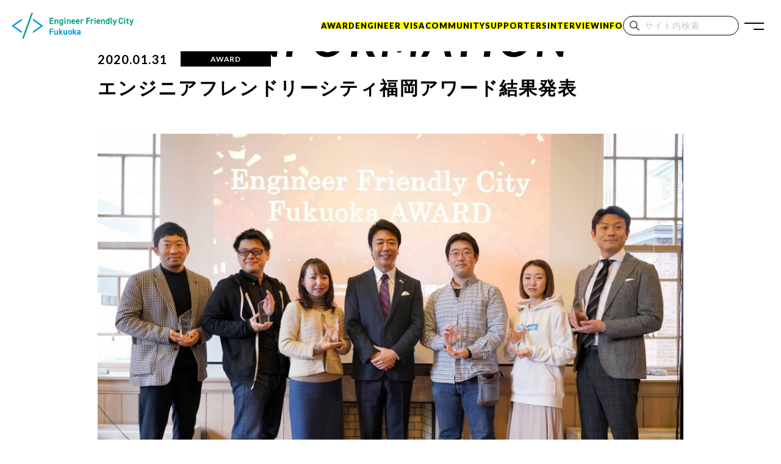

--- FILE ---
content_type: text/html; charset=UTF-8
request_url: https://efc.fukuoka.jp/information/3116/
body_size: 12835
content:
<!DOCTYPE html>
<html lang="ja" id="pagetop">

<head prefix="og: http://ogp.me/ns# fb: http://ogp.me/ns/fb# blog: http://ogp.me/ns/blog#">
  <meta charset="UTF-8">
  <meta name="format-detection" content="telephone=no">
  <meta name="viewport" content="width=device-width, initial-scale=1.0">
  <meta http-equiv="X-UA-Compatible" content="IE=edge">
  
  <meta name="keywords" content="お知らせ,INFORMATION,ニュース,ENGINEER,エンジニア,福岡,福岡市">
  <meta name="description" content="お知らせ記事「エンジニアフレンドリーシティ福岡アワード結果発表」の詳細ページです">
  <meta property="og:site_name" content="エンジニアフレンドリーシティ福岡">
  <meta property="og:locale" content="">
  <meta property="og:type" content="blog">
  <meta property="og:title" content="エンジニアフレンドリーシティ福岡アワード結果発表 | INFORMATION詳細 - エンジニアフレンドリーシティ福岡">
  <meta property="og:description" content="お知らせ記事「エンジニアフレンドリーシティ福岡アワード結果発表」の詳細ページです">
  <meta property="og:image" content="https://efc.fukuoka.jp/wp-content/uploads/2019/10/3ddbcf933aaa52e89680dfde1873a6a2-e1569993813451.png">
  <meta name="twitter:card" content="summary_large_image">
  <meta name="twitter:title" content="エンジニアフレンドリーシティ福岡アワード結果発表 | INFORMATION詳細 - エンジニアフレンドリーシティ福岡">
  <meta name="twitter:description" content="お知らせ記事「エンジニアフレンドリーシティ福岡アワード結果発表」の詳細ページです">
  <meta name="twitter:image" content="https://efc.fukuoka.jp/wp-content/uploads/2019/10/3ddbcf933aaa52e89680dfde1873a6a2-e1569993813451.png">
  <link rel="shortcut icon" type="image/ico" href="https://efc.fukuoka.jp/wp-content/themes/efcf/assets/img/favicon.ico">
  <link rel="apple-touch-icon-precomposed" href="https://efc.fukuoka.jp/wp-content/themes/efcf/assets/img/common/webclip-icon.png">
  <link rel="stylesheet" href="https://cdnjs.cloudflare.com/ajax/libs/slick-carousel/1.9.0/slick.min.css">
  <link rel="stylesheet" href="https://efc.fukuoka.jp/wp-content/themes/efcf/assets/css/style.min.css?date=20201221" async>
  <script src="https://efc.fukuoka.jp/wp-content/themes/efcf/assets/js/initialize.min.js" async></script>
  	<style>img:is([sizes="auto" i], [sizes^="auto," i]) { contain-intrinsic-size: 3000px 1500px }</style>
	
		<!-- All in One SEO 4.8.7.2 - aioseo.com -->
		<title>エンジニアフレンドリーシティ福岡アワード結果発表 | エンジニアフレンドリーシティ福岡</title>
	<meta name="robots" content="max-image-preview:large" />
	<link rel="canonical" href="https://efc.fukuoka.jp/information/3116/" />
	<meta name="generator" content="All in One SEO (AIOSEO) 4.8.7.2" />
		<meta property="og:locale" content="ja_JP" />
		<meta property="og:site_name" content="エンジニアフレンドリーシティ福岡" />
		<meta property="og:type" content="article" />
		<meta property="og:title" content="エンジニアフレンドリーシティ福岡アワード結果発表 | エンジニアフレンドリーシティ福岡" />
		<meta property="og:url" content="https://efc.fukuoka.jp/information/3116/" />
		<meta property="og:image" content="https://efc.fukuoka.jp/wp-content/uploads/2019/10/3ddbcf933aaa52e89680dfde1873a6a2-e1569993813451.png" />
		<meta property="og:image:secure_url" content="https://efc.fukuoka.jp/wp-content/uploads/2019/10/3ddbcf933aaa52e89680dfde1873a6a2-e1569993813451.png" />
		<meta property="og:image:width" content="4000" />
		<meta property="og:image:height" content="1020" />
		<meta property="article:published_time" content="2020-01-31T06:39:42+09:00" />
		<meta property="article:modified_time" content="2020-09-02T07:22:47+09:00" />
		<meta name="twitter:card" content="summary_large_image" />
		<meta name="twitter:title" content="エンジニアフレンドリーシティ福岡アワード結果発表 | エンジニアフレンドリーシティ福岡" />
		<meta name="twitter:image" content="https://efc.fukuoka.jp/wp-content/uploads/2019/10/3ddbcf933aaa52e89680dfde1873a6a2-e1569993813451.png" />
		<script type="application/ld+json" class="aioseo-schema">
			{"@context":"https:\/\/schema.org","@graph":[{"@type":"BreadcrumbList","@id":"https:\/\/efc.fukuoka.jp\/information\/3116\/#breadcrumblist","itemListElement":[{"@type":"ListItem","@id":"https:\/\/efc.fukuoka.jp#listItem","position":1,"name":"\u30db\u30fc\u30e0","item":"https:\/\/efc.fukuoka.jp","nextItem":{"@type":"ListItem","@id":"https:\/\/efc.fukuoka.jp\/information\/#listItem","name":"INFORMATION"}},{"@type":"ListItem","@id":"https:\/\/efc.fukuoka.jp\/information\/#listItem","position":2,"name":"INFORMATION","item":"https:\/\/efc.fukuoka.jp\/information\/","nextItem":{"@type":"ListItem","@id":"https:\/\/efc.fukuoka.jp\/information\/category\/award\/#listItem","name":"AWARD"},"previousItem":{"@type":"ListItem","@id":"https:\/\/efc.fukuoka.jp#listItem","name":"\u30db\u30fc\u30e0"}},{"@type":"ListItem","@id":"https:\/\/efc.fukuoka.jp\/information\/category\/award\/#listItem","position":3,"name":"AWARD","item":"https:\/\/efc.fukuoka.jp\/information\/category\/award\/","nextItem":{"@type":"ListItem","@id":"https:\/\/efc.fukuoka.jp\/information\/3116\/#listItem","name":"\u30a8\u30f3\u30b8\u30cb\u30a2\u30d5\u30ec\u30f3\u30c9\u30ea\u30fc\u30b7\u30c6\u30a3\u798f\u5ca1\u30a2\u30ef\u30fc\u30c9\u7d50\u679c\u767a\u8868"},"previousItem":{"@type":"ListItem","@id":"https:\/\/efc.fukuoka.jp\/information\/#listItem","name":"INFORMATION"}},{"@type":"ListItem","@id":"https:\/\/efc.fukuoka.jp\/information\/3116\/#listItem","position":4,"name":"\u30a8\u30f3\u30b8\u30cb\u30a2\u30d5\u30ec\u30f3\u30c9\u30ea\u30fc\u30b7\u30c6\u30a3\u798f\u5ca1\u30a2\u30ef\u30fc\u30c9\u7d50\u679c\u767a\u8868","previousItem":{"@type":"ListItem","@id":"https:\/\/efc.fukuoka.jp\/information\/category\/award\/#listItem","name":"AWARD"}}]},{"@type":"Organization","@id":"https:\/\/efc.fukuoka.jp\/#organization","name":"\u30a8\u30f3\u30b8\u30cb\u30a2\u30d5\u30ec\u30f3\u30c9\u30ea\u30fc\u30b7\u30c6\u30a3\u798f\u5ca1","description":"Just another WordPress site","url":"https:\/\/efc.fukuoka.jp\/"},{"@type":"WebPage","@id":"https:\/\/efc.fukuoka.jp\/information\/3116\/#webpage","url":"https:\/\/efc.fukuoka.jp\/information\/3116\/","name":"\u30a8\u30f3\u30b8\u30cb\u30a2\u30d5\u30ec\u30f3\u30c9\u30ea\u30fc\u30b7\u30c6\u30a3\u798f\u5ca1\u30a2\u30ef\u30fc\u30c9\u7d50\u679c\u767a\u8868 | \u30a8\u30f3\u30b8\u30cb\u30a2\u30d5\u30ec\u30f3\u30c9\u30ea\u30fc\u30b7\u30c6\u30a3\u798f\u5ca1","inLanguage":"ja","isPartOf":{"@id":"https:\/\/efc.fukuoka.jp\/#website"},"breadcrumb":{"@id":"https:\/\/efc.fukuoka.jp\/information\/3116\/#breadcrumblist"},"image":{"@type":"ImageObject","url":"https:\/\/efc.fukuoka.jp\/wp-content\/uploads\/2019\/10\/3ddbcf933aaa52e89680dfde1873a6a2-e1569993813451.png","@id":"https:\/\/efc.fukuoka.jp\/information\/3116\/#mainImage","width":4000,"height":1020},"primaryImageOfPage":{"@id":"https:\/\/efc.fukuoka.jp\/information\/3116\/#mainImage"},"datePublished":"2020-01-31T15:39:42+09:00","dateModified":"2020-09-02T16:22:47+09:00"},{"@type":"WebSite","@id":"https:\/\/efc.fukuoka.jp\/#website","url":"https:\/\/efc.fukuoka.jp\/","name":"\u30a8\u30f3\u30b8\u30cb\u30a2\u30d5\u30ec\u30f3\u30c9\u30ea\u30fc\u30b7\u30c6\u30a3\u798f\u5ca1","description":"Just another WordPress site","inLanguage":"ja","publisher":{"@id":"https:\/\/efc.fukuoka.jp\/#organization"}}]}
		</script>
		<!-- All in One SEO -->

<link rel='dns-prefetch' href='//stats.wp.com' />
<link rel='stylesheet' id='wp-block-library-css' href='https://efc.fukuoka.jp/wp-includes/css/dist/block-library/style.min.css?ver=6.8.2' type='text/css' media='all' />
<style id='wp-block-library-theme-inline-css' type='text/css'>
.wp-block-audio :where(figcaption){color:#555;font-size:13px;text-align:center}.is-dark-theme .wp-block-audio :where(figcaption){color:#ffffffa6}.wp-block-audio{margin:0 0 1em}.wp-block-code{border:1px solid #ccc;border-radius:4px;font-family:Menlo,Consolas,monaco,monospace;padding:.8em 1em}.wp-block-embed :where(figcaption){color:#555;font-size:13px;text-align:center}.is-dark-theme .wp-block-embed :where(figcaption){color:#ffffffa6}.wp-block-embed{margin:0 0 1em}.blocks-gallery-caption{color:#555;font-size:13px;text-align:center}.is-dark-theme .blocks-gallery-caption{color:#ffffffa6}:root :where(.wp-block-image figcaption){color:#555;font-size:13px;text-align:center}.is-dark-theme :root :where(.wp-block-image figcaption){color:#ffffffa6}.wp-block-image{margin:0 0 1em}.wp-block-pullquote{border-bottom:4px solid;border-top:4px solid;color:currentColor;margin-bottom:1.75em}.wp-block-pullquote cite,.wp-block-pullquote footer,.wp-block-pullquote__citation{color:currentColor;font-size:.8125em;font-style:normal;text-transform:uppercase}.wp-block-quote{border-left:.25em solid;margin:0 0 1.75em;padding-left:1em}.wp-block-quote cite,.wp-block-quote footer{color:currentColor;font-size:.8125em;font-style:normal;position:relative}.wp-block-quote:where(.has-text-align-right){border-left:none;border-right:.25em solid;padding-left:0;padding-right:1em}.wp-block-quote:where(.has-text-align-center){border:none;padding-left:0}.wp-block-quote.is-large,.wp-block-quote.is-style-large,.wp-block-quote:where(.is-style-plain){border:none}.wp-block-search .wp-block-search__label{font-weight:700}.wp-block-search__button{border:1px solid #ccc;padding:.375em .625em}:where(.wp-block-group.has-background){padding:1.25em 2.375em}.wp-block-separator.has-css-opacity{opacity:.4}.wp-block-separator{border:none;border-bottom:2px solid;margin-left:auto;margin-right:auto}.wp-block-separator.has-alpha-channel-opacity{opacity:1}.wp-block-separator:not(.is-style-wide):not(.is-style-dots){width:100px}.wp-block-separator.has-background:not(.is-style-dots){border-bottom:none;height:1px}.wp-block-separator.has-background:not(.is-style-wide):not(.is-style-dots){height:2px}.wp-block-table{margin:0 0 1em}.wp-block-table td,.wp-block-table th{word-break:normal}.wp-block-table :where(figcaption){color:#555;font-size:13px;text-align:center}.is-dark-theme .wp-block-table :where(figcaption){color:#ffffffa6}.wp-block-video :where(figcaption){color:#555;font-size:13px;text-align:center}.is-dark-theme .wp-block-video :where(figcaption){color:#ffffffa6}.wp-block-video{margin:0 0 1em}:root :where(.wp-block-template-part.has-background){margin-bottom:0;margin-top:0;padding:1.25em 2.375em}
</style>
<style id='classic-theme-styles-inline-css' type='text/css'>
/*! This file is auto-generated */
.wp-block-button__link{color:#fff;background-color:#32373c;border-radius:9999px;box-shadow:none;text-decoration:none;padding:calc(.667em + 2px) calc(1.333em + 2px);font-size:1.125em}.wp-block-file__button{background:#32373c;color:#fff;text-decoration:none}
</style>
<link rel='stylesheet' id='mediaelement-css' href='https://efc.fukuoka.jp/wp-includes/js/mediaelement/mediaelementplayer-legacy.min.css?ver=4.2.17' type='text/css' media='all' />
<link rel='stylesheet' id='wp-mediaelement-css' href='https://efc.fukuoka.jp/wp-includes/js/mediaelement/wp-mediaelement.min.css?ver=6.8.2' type='text/css' media='all' />
<style id='jetpack-sharing-buttons-style-inline-css' type='text/css'>
.jetpack-sharing-buttons__services-list{display:flex;flex-direction:row;flex-wrap:wrap;gap:0;list-style-type:none;margin:5px;padding:0}.jetpack-sharing-buttons__services-list.has-small-icon-size{font-size:12px}.jetpack-sharing-buttons__services-list.has-normal-icon-size{font-size:16px}.jetpack-sharing-buttons__services-list.has-large-icon-size{font-size:24px}.jetpack-sharing-buttons__services-list.has-huge-icon-size{font-size:36px}@media print{.jetpack-sharing-buttons__services-list{display:none!important}}.editor-styles-wrapper .wp-block-jetpack-sharing-buttons{gap:0;padding-inline-start:0}ul.jetpack-sharing-buttons__services-list.has-background{padding:1.25em 2.375em}
</style>
<style id='global-styles-inline-css' type='text/css'>
:root{--wp--preset--aspect-ratio--square: 1;--wp--preset--aspect-ratio--4-3: 4/3;--wp--preset--aspect-ratio--3-4: 3/4;--wp--preset--aspect-ratio--3-2: 3/2;--wp--preset--aspect-ratio--2-3: 2/3;--wp--preset--aspect-ratio--16-9: 16/9;--wp--preset--aspect-ratio--9-16: 9/16;--wp--preset--color--black: #000000;--wp--preset--color--cyan-bluish-gray: #abb8c3;--wp--preset--color--white: #ffffff;--wp--preset--color--pale-pink: #f78da7;--wp--preset--color--vivid-red: #cf2e2e;--wp--preset--color--luminous-vivid-orange: #ff6900;--wp--preset--color--luminous-vivid-amber: #fcb900;--wp--preset--color--light-green-cyan: #7bdcb5;--wp--preset--color--vivid-green-cyan: #00d084;--wp--preset--color--pale-cyan-blue: #8ed1fc;--wp--preset--color--vivid-cyan-blue: #0693e3;--wp--preset--color--vivid-purple: #9b51e0;--wp--preset--gradient--vivid-cyan-blue-to-vivid-purple: linear-gradient(135deg,rgba(6,147,227,1) 0%,rgb(155,81,224) 100%);--wp--preset--gradient--light-green-cyan-to-vivid-green-cyan: linear-gradient(135deg,rgb(122,220,180) 0%,rgb(0,208,130) 100%);--wp--preset--gradient--luminous-vivid-amber-to-luminous-vivid-orange: linear-gradient(135deg,rgba(252,185,0,1) 0%,rgba(255,105,0,1) 100%);--wp--preset--gradient--luminous-vivid-orange-to-vivid-red: linear-gradient(135deg,rgba(255,105,0,1) 0%,rgb(207,46,46) 100%);--wp--preset--gradient--very-light-gray-to-cyan-bluish-gray: linear-gradient(135deg,rgb(238,238,238) 0%,rgb(169,184,195) 100%);--wp--preset--gradient--cool-to-warm-spectrum: linear-gradient(135deg,rgb(74,234,220) 0%,rgb(151,120,209) 20%,rgb(207,42,186) 40%,rgb(238,44,130) 60%,rgb(251,105,98) 80%,rgb(254,248,76) 100%);--wp--preset--gradient--blush-light-purple: linear-gradient(135deg,rgb(255,206,236) 0%,rgb(152,150,240) 100%);--wp--preset--gradient--blush-bordeaux: linear-gradient(135deg,rgb(254,205,165) 0%,rgb(254,45,45) 50%,rgb(107,0,62) 100%);--wp--preset--gradient--luminous-dusk: linear-gradient(135deg,rgb(255,203,112) 0%,rgb(199,81,192) 50%,rgb(65,88,208) 100%);--wp--preset--gradient--pale-ocean: linear-gradient(135deg,rgb(255,245,203) 0%,rgb(182,227,212) 50%,rgb(51,167,181) 100%);--wp--preset--gradient--electric-grass: linear-gradient(135deg,rgb(202,248,128) 0%,rgb(113,206,126) 100%);--wp--preset--gradient--midnight: linear-gradient(135deg,rgb(2,3,129) 0%,rgb(40,116,252) 100%);--wp--preset--font-size--small: 13px;--wp--preset--font-size--medium: 20px;--wp--preset--font-size--large: 36px;--wp--preset--font-size--x-large: 42px;--wp--preset--spacing--20: 0.44rem;--wp--preset--spacing--30: 0.67rem;--wp--preset--spacing--40: 1rem;--wp--preset--spacing--50: 1.5rem;--wp--preset--spacing--60: 2.25rem;--wp--preset--spacing--70: 3.38rem;--wp--preset--spacing--80: 5.06rem;--wp--preset--shadow--natural: 6px 6px 9px rgba(0, 0, 0, 0.2);--wp--preset--shadow--deep: 12px 12px 50px rgba(0, 0, 0, 0.4);--wp--preset--shadow--sharp: 6px 6px 0px rgba(0, 0, 0, 0.2);--wp--preset--shadow--outlined: 6px 6px 0px -3px rgba(255, 255, 255, 1), 6px 6px rgba(0, 0, 0, 1);--wp--preset--shadow--crisp: 6px 6px 0px rgba(0, 0, 0, 1);}:where(.is-layout-flex){gap: 0.5em;}:where(.is-layout-grid){gap: 0.5em;}body .is-layout-flex{display: flex;}.is-layout-flex{flex-wrap: wrap;align-items: center;}.is-layout-flex > :is(*, div){margin: 0;}body .is-layout-grid{display: grid;}.is-layout-grid > :is(*, div){margin: 0;}:where(.wp-block-columns.is-layout-flex){gap: 2em;}:where(.wp-block-columns.is-layout-grid){gap: 2em;}:where(.wp-block-post-template.is-layout-flex){gap: 1.25em;}:where(.wp-block-post-template.is-layout-grid){gap: 1.25em;}.has-black-color{color: var(--wp--preset--color--black) !important;}.has-cyan-bluish-gray-color{color: var(--wp--preset--color--cyan-bluish-gray) !important;}.has-white-color{color: var(--wp--preset--color--white) !important;}.has-pale-pink-color{color: var(--wp--preset--color--pale-pink) !important;}.has-vivid-red-color{color: var(--wp--preset--color--vivid-red) !important;}.has-luminous-vivid-orange-color{color: var(--wp--preset--color--luminous-vivid-orange) !important;}.has-luminous-vivid-amber-color{color: var(--wp--preset--color--luminous-vivid-amber) !important;}.has-light-green-cyan-color{color: var(--wp--preset--color--light-green-cyan) !important;}.has-vivid-green-cyan-color{color: var(--wp--preset--color--vivid-green-cyan) !important;}.has-pale-cyan-blue-color{color: var(--wp--preset--color--pale-cyan-blue) !important;}.has-vivid-cyan-blue-color{color: var(--wp--preset--color--vivid-cyan-blue) !important;}.has-vivid-purple-color{color: var(--wp--preset--color--vivid-purple) !important;}.has-black-background-color{background-color: var(--wp--preset--color--black) !important;}.has-cyan-bluish-gray-background-color{background-color: var(--wp--preset--color--cyan-bluish-gray) !important;}.has-white-background-color{background-color: var(--wp--preset--color--white) !important;}.has-pale-pink-background-color{background-color: var(--wp--preset--color--pale-pink) !important;}.has-vivid-red-background-color{background-color: var(--wp--preset--color--vivid-red) !important;}.has-luminous-vivid-orange-background-color{background-color: var(--wp--preset--color--luminous-vivid-orange) !important;}.has-luminous-vivid-amber-background-color{background-color: var(--wp--preset--color--luminous-vivid-amber) !important;}.has-light-green-cyan-background-color{background-color: var(--wp--preset--color--light-green-cyan) !important;}.has-vivid-green-cyan-background-color{background-color: var(--wp--preset--color--vivid-green-cyan) !important;}.has-pale-cyan-blue-background-color{background-color: var(--wp--preset--color--pale-cyan-blue) !important;}.has-vivid-cyan-blue-background-color{background-color: var(--wp--preset--color--vivid-cyan-blue) !important;}.has-vivid-purple-background-color{background-color: var(--wp--preset--color--vivid-purple) !important;}.has-black-border-color{border-color: var(--wp--preset--color--black) !important;}.has-cyan-bluish-gray-border-color{border-color: var(--wp--preset--color--cyan-bluish-gray) !important;}.has-white-border-color{border-color: var(--wp--preset--color--white) !important;}.has-pale-pink-border-color{border-color: var(--wp--preset--color--pale-pink) !important;}.has-vivid-red-border-color{border-color: var(--wp--preset--color--vivid-red) !important;}.has-luminous-vivid-orange-border-color{border-color: var(--wp--preset--color--luminous-vivid-orange) !important;}.has-luminous-vivid-amber-border-color{border-color: var(--wp--preset--color--luminous-vivid-amber) !important;}.has-light-green-cyan-border-color{border-color: var(--wp--preset--color--light-green-cyan) !important;}.has-vivid-green-cyan-border-color{border-color: var(--wp--preset--color--vivid-green-cyan) !important;}.has-pale-cyan-blue-border-color{border-color: var(--wp--preset--color--pale-cyan-blue) !important;}.has-vivid-cyan-blue-border-color{border-color: var(--wp--preset--color--vivid-cyan-blue) !important;}.has-vivid-purple-border-color{border-color: var(--wp--preset--color--vivid-purple) !important;}.has-vivid-cyan-blue-to-vivid-purple-gradient-background{background: var(--wp--preset--gradient--vivid-cyan-blue-to-vivid-purple) !important;}.has-light-green-cyan-to-vivid-green-cyan-gradient-background{background: var(--wp--preset--gradient--light-green-cyan-to-vivid-green-cyan) !important;}.has-luminous-vivid-amber-to-luminous-vivid-orange-gradient-background{background: var(--wp--preset--gradient--luminous-vivid-amber-to-luminous-vivid-orange) !important;}.has-luminous-vivid-orange-to-vivid-red-gradient-background{background: var(--wp--preset--gradient--luminous-vivid-orange-to-vivid-red) !important;}.has-very-light-gray-to-cyan-bluish-gray-gradient-background{background: var(--wp--preset--gradient--very-light-gray-to-cyan-bluish-gray) !important;}.has-cool-to-warm-spectrum-gradient-background{background: var(--wp--preset--gradient--cool-to-warm-spectrum) !important;}.has-blush-light-purple-gradient-background{background: var(--wp--preset--gradient--blush-light-purple) !important;}.has-blush-bordeaux-gradient-background{background: var(--wp--preset--gradient--blush-bordeaux) !important;}.has-luminous-dusk-gradient-background{background: var(--wp--preset--gradient--luminous-dusk) !important;}.has-pale-ocean-gradient-background{background: var(--wp--preset--gradient--pale-ocean) !important;}.has-electric-grass-gradient-background{background: var(--wp--preset--gradient--electric-grass) !important;}.has-midnight-gradient-background{background: var(--wp--preset--gradient--midnight) !important;}.has-small-font-size{font-size: var(--wp--preset--font-size--small) !important;}.has-medium-font-size{font-size: var(--wp--preset--font-size--medium) !important;}.has-large-font-size{font-size: var(--wp--preset--font-size--large) !important;}.has-x-large-font-size{font-size: var(--wp--preset--font-size--x-large) !important;}
:where(.wp-block-post-template.is-layout-flex){gap: 1.25em;}:where(.wp-block-post-template.is-layout-grid){gap: 1.25em;}
:where(.wp-block-columns.is-layout-flex){gap: 2em;}:where(.wp-block-columns.is-layout-grid){gap: 2em;}
:root :where(.wp-block-pullquote){font-size: 1.5em;line-height: 1.6;}
</style>
<link rel='stylesheet' id='contact-form-7-css' href='https://efc.fukuoka.jp/wp-content/plugins/contact-form-7/includes/css/styles.css?ver=6.1.2' type='text/css' media='all' />
	<style>img#wpstats{display:none}</style>
		  <!-- Global site tag (gtag.js) - Google Analytics -->
  <script async src="https://www.googletagmanager.com/gtag/js?id=UA-30510801-9"></script>
  <script>
    window.dataLayer = window.dataLayer || [];

    function gtag() {
      dataLayer.push(arguments);
    }
    gtag('js', new Date());
    gtag('config', 'UA-30510801-9');
  </script>
  <!-- Global site tag (gtag.js) - Google Analytics -->
  <script async src="https://www.googletagmanager.com/gtag/js?id=G-P8JLFPQ1ZD"></script>
  <script>
    window.dataLayer = window.dataLayer || [];

    function gtag() {
      dataLayer.push(arguments);
    }
    gtag('js', new Date());
    gtag('config', 'G-P8JLFPQ1ZD');
  </script>
</head>

<body >
  <div id="fb-root"></div>
  <script>
    (function(d, s, id) {
      var js, fjs = d.getElementsByTagName(s)[0];
      if (d.getElementById(id)) return;
      js = d.createElement(s);
      js.id = id;
      js.async = true;
      js.src = 'https://connect.facebook.net/en_US/sdk.js#xfbml=1&version=v3.1';
      fjs.parentNode.insertBefore(js, fjs);
    }(document, 'script', 'facebook-jssdk'));
  </script>

  <header class="l-header fn-headerCompact">
    <div class="l-header__inner">
      <div class="l-header__logo">
                  <a href="https://efc.fukuoka.jp/" aria-label="ホーム">
            <img src="https://efc.fukuoka.jp/wp-content/themes/efcf/assets/img/common/logo-efc.svg" alt="Engineer Friendly City Fukuoka" width="300" height="55">
          </a>
              </div>
      <div class="l-nav">
        <button class="l-nav__menuButton fn-navTrigger"><span class="l-nav__menuButtonInner"></span></button>
                <div class="l-nav__inner fn-navInner">
          <ul class="l-nav__menu">
            <li class="l-nav__menuItem"><a class="l-nav__menuLink" href="https://efc.fukuoka.jp/award/">Award</a></li>
                          <li class="l-nav__menuItem"><a class="l-nav__menuLink" href="https://efc.fukuoka.jp/engineer-visa/">ENGINEER VISA</a></li>
                        <li class="l-nav__menuItem fn-headerSelectLeave"><a class="l-nav__menuLink" href="https://efc.fukuoka.jp/community/">COMMUNITY</a></li>
            <li class="l-nav__menuItem"><a class="l-nav__menuLink" href="https://efc.fukuoka.jp/supporters/">SUPPORTERS</a></li>
            <li class="l-nav__menuItem"><a class="l-nav__menuLink" href="https://efc.fukuoka.jp/interview/">INTERVIEW</a></li>
            <li class="l-nav__menuItem fn-headerSelect"><a class="l-nav__menuLink" href="https://efc.fukuoka.jp/information/">INFO</a></li>
            <div class="l-nav__menuSearch">
              <form action="https://www.google.com/search" method="GET" target="_blank">
                <input type="hidden" name="cx" value="36e724e553a0c4b35">
                <input type="hidden" name="ie" value="UTF-8">
                <input type="hidden" name="q">
                                <input type="text" name="q" placeholder="サイト内検索">
                <button type="submit">サイト内検索</button>
                              </form>
              <!-- <script async src="https://cse.google.com/cse.js?cx=36e724e553a0c4b35">
              </script>
              <div class="gcse-search"></div> -->
              <!-- <form action="https://efc.fukuoka.jp/search">
                <input type="text" name="s" placeholder="サイト内検索">
              </form> -->
            </div>
                      </ul>
          <div class="l-nav__bannerBox">
                        <p class="l-nav__bannerTitle">特設サイト</p>
                        <div class="l-nav__bannerList">
              <a href="https://engineercafe.jp/ja/" target="_blank" class="l-nav__bannerLink">
                <img src="https://efc.fukuoka.jp/wp-content/themes/efcf/assets/img/top/banner-01.png" alt="エンジニアカフェ" width="230" height="65">
              </a>
              <a href="https://efc.fukuoka.jp/awardsp/" target="_blank" class="l-nav__bannerLink">
                <img src="https://efc.fukuoka.jp/wp-content/themes/efcf/assets/img/top/banner-02.png" alt="EFCアワード" width="230" height="65">
              </a>
              <a href="https://efc.fukuoka.jp/edd/" target="_blank" class="l-nav__bannerLink">
                <img src="https://efc.fukuoka.jp/wp-content/themes/efcf/assets/img/top/banner-03.png" alt="Engineer Driven City" width="230" height="65">
              </a>
              <a href="https://efc.fukuoka.jp/catapult2025/" target="_blank" class="l-nav__bannerLink">
                <img src="https://efc.fukuoka.jp/wp-content/themes/efcf/assets/img/top/banner-04.png" alt="CATAPULT" width="230" height="65">
              </a>
            </div>
          </div>
        </div>
        </nav>
      </div>
  </header><div class="c-sec-infoDetail">
  <div class="c-box-mainVisual c-box-mainVisual--infoDetail">
    <div class="c-box-mainVisual__ttl">
      <h2 class="c-box-mainVisual__ttlInner">INFORMATION</h2>
    </div>
    <div class="c-box-mainVisual__img"></div>
  </div>

  <article class="c-sec-infoDetail__contents l-container">
    <div class="c-sec-infoDetail__head">
      <div class="c-sec-infoDetail__meta">
        <time class="c-sec-infoDetail__date" datetime="2020-01-31">2020.01.31</time>
                  <span class="c-sec-infoDetail__cat">AWARD</span>
              </div>
      <h1 class="c-sec-infoDetail__title">エンジニアフレンドリーシティ福岡アワード結果発表</h1>
    </div>
    <div class="c-sec-infoDetail__body">
            <div class="c-sec-infoDetail__wysiwyg c-box-wysiwyg">
        <p><img src="https://efc.fukuoka.jp/wp/wp-content/uploads/2020/07/ccc5e5a01edb59383113e2a95dd5c693.jpg" alt="EFCアワード表彰式" width="2048" height="1366" class="alignnone size-full wp-image-3576" /></p>
<p>第1回目のエンジニアフレンドリーシティ福岡アワードの受賞者が決定しましたので発表いたします!<br />
たくさんのご応募、投票をいただき誠にありがとうございました!<br />
表彰式は2020/1/31(金)<a href="https://efc.fukuoka.jp/information/2562">エンジニアフレンドリーシティ福岡フェスティバル</a>内で行いました。</p>
<p>&nbsp;</p>

<div id="attachment_3761" style="width: 1510px" class="wp-caption alignnone"><img aria-describedby="caption-attachment-3761" src="https://efc.fukuoka.jp/wp/wp-content/uploads/2020/09/dc25587d72f124134f8cf72b20b8315d.jpg" alt="Fukuoka.go 小田 知央 様" width="1500" height="1000" class="size-full wp-image-3761" /><p id="caption-attachment-3761" class="wp-caption-text">Fukuoka.go 小田 知央 様</p></div> <div id="attachment_3760" style="width: 1510px" class="wp-caption alignnone"><img aria-describedby="caption-attachment-3760" src="https://efc.fukuoka.jp/wp/wp-content/uploads/2020/09/a43d48d6c4cb69a9eceba9590cca5ac3.jpg" alt="FUKUOKA Engineers Day 田中 孝明 様" width="1500" height="1000" class="size-full wp-image-3760" /><p id="caption-attachment-3760" class="wp-caption-text">FUKUOKA Engineers Day 田中 孝明 様</p></div> <div id="attachment_3758" style="width: 1510px" class="wp-caption alignnone"><img aria-describedby="caption-attachment-3758" src="https://efc.fukuoka.jp/wp/wp-content/uploads/2020/09/4068ad16bf9f7927e6cd64a0e38b0807.jpg" alt="Code for Fukuoka 德永 美紗 様" width="1500" height="1001" class="size-full wp-image-3758" /><p id="caption-attachment-3758" class="wp-caption-text">Code for Fukuoka 德永 美紗 様</p></div> <div id="attachment_3757" style="width: 1510px" class="wp-caption alignnone"><img aria-describedby="caption-attachment-3757" src="https://efc.fukuoka.jp/wp/wp-content/uploads/2020/09/20efb92edc4ab70656785ddb865c7197.jpg" alt="ARコンテンツ作成勉強会 吉永 崇 様" width="1500" height="1000" class="size-full wp-image-3757" /><p id="caption-attachment-3757" class="wp-caption-text">ARコンテンツ作成勉強会 吉永 崇 様</p></div> <div id="attachment_3759" style="width: 1510px" class="wp-caption alignnone"><img aria-describedby="caption-attachment-3759" src="https://efc.fukuoka.jp/wp/wp-content/uploads/2020/09/fbf4565da2792774c0559950acd88e6a.jpg" alt="株式会社diffeasy エンジニア 樫本 法子 様" width="1500" height="1000" class="size-full wp-image-3759" /><p id="caption-attachment-3759" class="wp-caption-text">株式会社diffeasy エンジニア 樫本 法子 様</p></div> <div id="attachment_3762" style="width: 1510px" class="wp-caption alignnone"><img aria-describedby="caption-attachment-3762" src="https://efc.fukuoka.jp/wp/wp-content/uploads/2020/09/a1ca1452d98307e7341eb1af1e08ca8b.jpg" alt="株式会社Fusic 代表取締役社長 納富貞嘉様" width="1500" height="1000" class="size-full wp-image-3762" /><p id="caption-attachment-3762" class="wp-caption-text">株式会社Fusic 代表取締役社長 納富貞嘉様</p></div>

<p>&nbsp;</p>
<h2 style="text-align: center;">コミュニティ部門</h2>
<p><img src="https://efc.fukuoka.jp/wp/wp-content/uploads/2019/10/f6cc650b7d60fc55f166817ba8c16c0c.png" alt="" width="200" height="241" class="aligncenter wp-image-1902" /></p>
<p>&nbsp;</p>
<p>&nbsp;</p>
<p style="text-align: center;"><strong><span> <span style="font-size: 12pt;">エントリーNO.1<br />
</span></span></strong><span style="font-size: 18pt;"><strong>『Fukuoka.go』</strong></span></p>
<p style="text-align: left;"><a href="https://fukuokago.dev/"><img src="https://efc.fukuoka.jp/wp/wp-content/uploads/2019/11/12da403728f66b28dfa5f8b8e09e2396.png" alt="" width="200" height="200" class="aligncenter wp-image-2313" /></a><strong>活動内容<br />
</strong><span>Fukuoka.goは、</span><span>Go</span><span>言語に関する勉強会を登壇形式で継続的に開催しています。</span><br />
<span>勉強会では、業務や</span><span>OSS</span><span>開発で得た技術的な知見について、毎回熱く楽しい議論が交わされています。</span><br />
<span>2019年からは全国規模のカンファレンス開催や他地域のコミュニティとの遠隔勉強会など、全国のコミュニティと繋がる活動を始めています。</span></p>
<p style="text-align: center;">▶取組内容は<a href="https://efc.fukuoka.jp/award/community#NO.1">こちら</a></p>
<p>&nbsp;</p>
<hr />
<p style="text-align: center;"><strong><span> エントリーNO.5<br />
</span><span style="font-size: 18pt;">『FUKUOKA Engineers Day』</span></strong></p>
<p><a href="https://engineers-day.connpass.com/"><img src="https://efc.fukuoka.jp/wp/wp-content/uploads/2019/11/bc33f708800a09565aea7ebb0a9e18df-e1574991741699.png" alt="" width="200" height="192" class="aligncenter wp-image-2317" /></a></p>
<p><strong>活動内容<br />
</strong><span>「福岡でチャレンジしている人をピックアップする」ことを目標に、「福岡のエンジニアのためのイベント」として過去4回にわたり開催しました。<br />
前回は福岡の各コミュニティに「コミュニティスポンサー」という形式でセッションの1枠(15分)を担当していただき、全 22 のコミュニティ が一堂に会する技術イベントを行いました。</span></p>
<p style="text-align: center;">▶取組内容は<a href="https://efc.fukuoka.jp/award/community#NO.5">こちら</a></p>
<p>&nbsp;</p>
<hr />
<p style="text-align: center;"><strong><span> エントリーNO.6<br />
</span>『<span style="font-size: 18pt;">Code for </span><span style="font-size: 18pt;">Fukuoka』</span></strong></p>
<p><a href="http://www.codeforfukuoka.org/"><img src="https://efc.fukuoka.jp/wp/wp-content/uploads/2019/11/5f58161ed1b63d7edf3b5f31ca88899d.png" alt="" width="205" height="60" class="aligncenter wp-image-2318" /></a></p>
<p><span><strong>活動内容</strong></span><br />
Code for Fukuokaは全国、全世界の<span>Code for </span>と同様にシビックテック(市民の力でテクノロジーを利用して地域課題を解決する活動)を行っていく活動をしています。<br />
現在は子育てにおける課題解決として、子どもが喜ぶ遊具で検索できる公園アプリの開発を進めています。<br />
そのために福岡市へ公園や遊具データのオープンデータ化を依頼し、昨年度オープンデータ化していただきました。<br />
現在はそれでも足りないデータを収集するためのアプリ開発を進めています。</p>
<p style="text-align: center;">▶取組内容は<a href="https://efc.fukuoka.jp/award/community#NO.6">こちら</a></p>
<p>&nbsp;</p>
<hr />
<p style="text-align: center;"><strong><span> <span style="font-size: 12pt;">エントリーNO.8</span><br />
</span><span style="font-size: 18pt;">『ARコンテンツ作成勉強会』</span></strong><br />
<a href="http://www.vizyoshinaga.sakura.ne.jp/arfukuoka/"><img src="https://efc.fukuoka.jp/wp/wp-content/uploads/2019/11/3ecec0d2473841d4636143bb09e97494-e1579666385162.png" alt="" width="200" height="70" class="aligncenter wp-image-2320" /></a></p>
<p><strong>活動内容</strong><br />
AR(拡張現実感)を軸に各種開発ツールの利用方法や、Kinect等のセンサデバイス、最新のHMD、画像処理ライブラリ等を組み合わせたコンテンツ開発方法を、実際に手を動かしながら学ぶ体験型の勉強会です。</p>
<p style="text-align: center;">▶取組内容は<a href="https://efc.fukuoka.jp/award/community#NO.8">こちら</a></p>
<p>&nbsp;</p>
<hr />
<h2 style="text-align: center;">企業部門<img src="https://efc.fukuoka.jp/wp/wp-content/uploads/2019/10/61ce4a85d04a24e5b41d49107dcafcba.png" alt="" width="200" height="242" class="aligncenter wp-image-1903" /></h2>
<p>&nbsp;</p>
<p style="text-align: center;"><strong><span> </span></strong></p>
<p style="text-align: center;"><strong><span> <span style="font-size: 12pt;">エントリーNO.1<br />
</span></span></strong><span style="font-size: 24pt;"><strong>『</strong><strong>株式会社 diffeasy</strong><strong>』<a href="https://diffeasy.com"><img src="https://efc.fukuoka.jp/wp/wp-content/uploads/2020/01/f3300af4185116bf01e3420091328ebb.png" alt="" width="300" height="162" class="aligncenter wp-image-3240" /></a></strong></span></p>
<p style="text-align: left;"><strong>取り組みの概要<br />
『エンジニアが幸せに成長できる世界のFUKUOKAへ』<br />
</strong><span>弊社ではエンジニアの幸せと進化を第一優先に掲げ、出産、子育て、介護など人生のステージに合わせた柔軟な働き方を実現するため、創業当初より約4年間リモートワークや、時短勤務、シフト勤務を導入しています。常時リモートワークが3名いるほか、時短勤務や時間をずらしての勤務制度も毎日のように誰かが利用するなど活発に活用されています。</span><br />
<span>福岡から世界に向けてエンジニアが幸せに、そして成長できる環境を支援するため、</span><span>2019</span><span>年</span><span>4</span><span>月より福岡市で開催される</span><span>IT</span><span>勉強会に毎月</span><span>1</span><span>万円をスポンサーとして提供しています。制度開始以来これまで約</span><span>5</span><span>件、制度を活用して勉強会が開催されました。</span><br />
<span>自社主催のオープンな勉強会もこれまでに</span><span>11</span><span>回開催し、社内外のエンジニアの方に多数参加いただいています。</span><br />
<span>2018年10月より勉強会参加にかかる費用の補助を行っていて、制度を利用して遠方の大規模なカンファレンスに参加するなど活用されています。</span></p>
<p>&nbsp;</p>
<p style="text-align: center;">▶取組内容は<a href="https://efc.fukuoka.jp/award/company#NO.1">こちら</a></p>
<hr />
<p style="text-align: center;"><strong><span> </span></strong><strong><span> <span style="font-size: 12pt;">エントリーNO.3<br />
</span></span></strong><span style="font-size: 24pt;"><strong>『株式会社 Fusic</strong><strong>』</strong></span><a href="https://fusic.co.jp/"><span style="font-size: 12pt;"><strong><img src="https://efc.fukuoka.jp/wp/wp-content/uploads/2020/01/c7b8c489157e63102bf0877c97795d22-e1579670313966.png" alt="" width="299" height="108" class="aligncenter wp-image-3235 size-full" /></strong></span></a></p>
<p style="text-align: left;"><span style="font-size: 12pt;"><strong>取り組みの概要<br />
『創業時から続く技術力向上支援の流れを汲む「マーブル制度」がもたらすもの』<br />
</strong>当社では以下のような取り組みを実施しております。</span><br />
<span style="font-size: 12pt;">取り組みを総称して「マーブル制度」と呼んでおり、名称には「エンジニア全員が各々の興味に基づいてスキルを伸ばし、高いレベルで様々なスキルを持った集団でありたい」との意図が含まれております。</span></p>
<p>・創業時より実施<br />
勉強会参加支援制度(国内外勉強会の参加費および旅費交通費を全額支援)<br />
書籍購入支援制度(業務に活かせる書籍の購入費を全額支援)<br />
資格取得支援制度(資格取得時の費用を全額支援、一部資格には報奨金あり)</p>
<p>・2016年8月より実施<br />
家族看病時在宅勤務制度(家族の体調不良時などの一時的な在宅勤務を許可)<br />
技術時間確保制度(チームで隔週に一度、1時間、業務時間内に技術活動を実施)<br />
わくわく費用制度(業務外の技術活動に必要なデバイス等の購入全額支援)<br />
アプリ公開サーバー提供制度(業務外の技術活動における外部サーバー費用を全額支援)<br />
<br />
・2017年5月より実施<br />
開発合宿制度(3ヶ月に一度日帰りと宿泊を交互に実施、任意参加、業務以外の技術活動)</p>
<p>・2019年3月より実施<br />
フルフレックス制度(コアタイムなし)<br />
リモートワーク制度(月あたり4回まで)</p>
<p style="text-align: center;">▶取組内容は<a href="https://efc.fukuoka.jp/award/company#NO.3">こちら</a></p>      </div>
      <ul class="c-sec-infoDetail__sns">
        <li class="c-sec-infoDetail__snsItem">
          <div class="c-sec-infoDetail__snsLink fb-like" data-href="https://efc.fukuoka.jp/information/3116/" data-layout="button" data-action="like" data-size="small" data-show-faces="false" data-share="false"></div>
        </li>
        <li class="c-sec-infoDetail__snsItem">
          <a class="c-sec-infoDetail__snsLink c-btn-sns c-btn-sns--fb" href="https://www.facebook.com/sharer/sharer.php?u=https://efc.fukuoka.jp/information/3116/" target="_blank"><span><svg xmlns="http://www.w3.org/2000/svg" width="11" height="21.18" viewBox="0 0 11 21.18"><path id="f" d="M7.14,21.18V11.52h3.24l.49-3.77H7.14V5.35c0-1.09.3-1.83,1.87-1.83h2V.15A25.43,25.43,0,0,0,8.09,0C5.22,0,3.25,1.75,3.25,5V7.75H0v3.77H3.25v9.66Z"/></svg></span><span>シェア</span></a>
        </li>
        <li class="c-sec-infoDetail__snsItem">
          <a class="c-sec-infoDetail__snsLink c-btn-sns c-btn-sns--tw" href="https://twitter.com/share?text=%E3%82%A8%E3%83%B3%E3%82%B8%E3%83%8B%E3%82%A2%E3%83%95%E3%83%AC%E3%83%B3%E3%83%89%E3%83%AA%E3%83%BC%E3%82%B7%E3%83%86%E3%82%A3%E7%A6%8F%E5%B2%A1%E3%82%A2%E3%83%AF%E3%83%BC%E3%83%89%E7%B5%90%E6%9E%9C%E7%99%BA%E8%A1%A8&url=https://efc.fukuoka.jp/information/3116/" rel="nofollow" target="_blank"><span><svg class="m-btn-snsIcon m-btn-snsIcon--twitter"s xmlns="http://www.w3.org/2000/svg" width="25" height="20.32" viewBox="0 0 25 20.32"><path d="M7.86,20.32A14.49,14.49,0,0,1,0,18a9.87,9.87,0,0,0,1.22.07,10.29,10.29,0,0,0,6.37-2.19A5.14,5.14,0,0,1,2.8,12.33a5.23,5.23,0,0,0,1,.09,5.05,5.05,0,0,0,1.35-.18A5.14,5.14,0,0,1,1,7.21V7.15a5.26,5.26,0,0,0,2.33.64A5.15,5.15,0,0,1,1.74.94,14.6,14.6,0,0,0,12.31,6.3a5.06,5.06,0,0,1-.13-1.17,5.13,5.13,0,0,1,8.87-3.51A10.44,10.44,0,0,0,24.31.38a5.13,5.13,0,0,1-2.26,2.83A10.38,10.38,0,0,0,25,2.41a10.57,10.57,0,0,1-2.56,2.65c0,.22,0,.44,0,.66a14.5,14.5,0,0,1-14.6,14.6"/></svg></span><span>ツイート</span></a>
        </li>
      </ul>
    </div>
  </article>

  <div class="c-sec-infoDetail__nav l-container">
        <ul class="c-nav-pagedDetail">
            <li class="c-nav-pagedDetail__item c-nav-pagedDetail__item--prev">
        <a class="c-nav-pagedDetail__link" href="https://efc.fukuoka.jp/information/2562/">
          <div class="c-nav-pagedDetail__btn c-nav-pagedDetail__btn--prev"><span>&lt;&lt;</span></div>
          <div class="c-nav-pagedDetail__text"><span>(開催終了)エンジニアフレンドリーシティ福岡フェスティバル</span></div>
        </a>
      </li>
                  <li class="c-nav-pagedDetail__item c-nav-pagedDetail__item--next">
        <a class="c-nav-pagedDetail__link" href="https://efc.fukuoka.jp/information/2700/">
          <div class="c-nav-pagedDetail__text"><span>コミュニティ登録方法について</span></div>
          <div class="c-nav-pagedDetail__btn c-nav-pagedDetail__btn--next"><span>&gt;&gt;</span></div>
        </a>
      </li>
          </ul>
        <div class="c-sec-infoDetail__navBtn">
      <a class="c-btn-default c-btn-default--entry c-btn-default--left" href="https://efc.fukuoka.jp/information/">一覧に戻る</a>
    </div>
  </div>
</div><!-- /.c-sec-infoDetail -->
  <div class="l-breadCrumb ">
    <div class="l-breadCrumb__inner">
              <ul class="l-breadCrumb__list">
                                    <li><a href="https://efc.fukuoka.jp">TOP</a></li>
                                                <li><a href="https://efc.fukuoka.jp/information">INFORMATION</a></li>
                                                <li><span>エンジニアフレンドリーシティ福岡アワード結果発表</span></li>
                              </ul>
            <div class="l-breadCrumb__totop">
        <a class="fn-pageTop" href="#top">Page Top</a>
      </div>
    </div>
  </div>

  <footer class="l-footer">
    <div class="l-footer__wrap">
      <div class="l-footer__inner">
        <div class="l-footer__logo">
                      <a href="https://efc.fukuoka.jp/" aria-label="ホーム"><img src="https://efc.fukuoka.jp/wp-content/themes/efcf/assets/img/common/logo-efc.svg" alt="" width="260" height="56"></a>
                  </div>
        <div class="l-footer__info">
          <ul class="l-footer__menuList" lang="en">
                          <li><a href="https://efc.fukuoka.jp/about/">ABOUT</a></li>
                        <li><a href="https://efc.fukuoka.jp/award/">AWARD</a></li>
                          <li><a href="https://efc.fukuoka.jp/engineer-visa/">ENGINEER VISA</a></li>
                        <li><a href="https://efc.fukuoka.jp/community">COMMUNITY</a></li>
            <li><a href="https://efc.fukuoka.jp/supporters/">SUPPORTERS</a></li>
            <li><a href="https://efc.fukuoka.jp/community/#calender">EVENT</a></li>
            <li><a href="https://efc.fukuoka.jp/interview/">INTERVIEW</a></li>
            <li><a href="https://efc.fukuoka.jp/information/">INFO</a></li>
          </ul>
                    <address class="l-footer__address">
            お問い合わせ先 : <br class="sp-only"><span class="l-footer__addressName">公益財団法人 九州先端科学技術研究所</span><br>
            <span class="l-footer__addressLink fn-telLink"><a href="tel:092-852-3460">: 092-852-3460</a></span><br>
            <span class="l-footer__addressLink l-footer__addressLink--mail">: <a href="mailto:info@efc.fukuoka.jp">info@efc.fukuoka.jp</a></span>
          </address>
                    <ul class="l-footer__social">
            <li class="l-footer__socialItem">
              <a class="l-footer__socialLink" href="https://twitter.com/intent/tweet?text=https://efc.fukuoka.jp/" target="_blank">
                <img src="https://efc.fukuoka.jp/wp-content/themes/efcf/assets/img/common/icon-x.svg" alt="X" width="20" height="20">
              </a>
            </li>
            <li class="l-footer__socialItem">
              <a class="l-footer__socialLink" href="https://www.facebook.com/sharer/sharer.php?u=https://efc.fukuoka.jp/" target="_blank">
                <img src="https://efc.fukuoka.jp/wp-content/themes/efcf/assets/img/common/icon-facebook.svg" alt="Facebook" width="20" height="20">
              </a>
            </li>
          </ul>
          <ul class="l-footer__logoList">
            <li>
              <a href="http://www.city.fukuoka.lg.jp/index.html" target="_blank">
                <img src="https://efc.fukuoka.jp/wp-content/themes/efcf/assets/img/common/logo-fukuokashi.png" alt="福岡市" width="80"></a>
            </li>
            <li>
              <a href="http://www.isit.or.jp/" target="_blank">
                <img src="https://efc.fukuoka.jp/wp-content/themes/efcf/assets/img/common/logo-isit.png" alt="ISIT" width="30"></a>
            </li>
                      </ul>
        </div>
        <div class="l-footer__link">
                    <p class="l-footer__linkText">特設サイト</p>
                    <div class="l-footer__linkWrap">
            <a class="l-footer__linkItem c-btn-footer is-cafe" href="https://engineercafe.jp/ja/">ENGINEER CAFE</a>
            <a class="l-footer__linkItem c-btn-footer is-efc" href="https://efc.fukuoka.jp/awardsp/"><img class="l-footer__linkLogo" src="https://efc.fukuoka.jp/wp-content/themes/efcf/assets/img/top/logo_efcaward.png" alt=""></a>
            <a class="l-footer__linkItem c-btn-footer is-driven" href="https://efc.fukuoka.jp/edd/"><img class="l-footer__linkLogo" src="https://efc.fukuoka.jp/wp-content/themes/efcf/assets/img/top/logo_driven.png" alt=""></a>
            <a class="l-footer__linkItem c-btn-footer is-catapult" href="https://efc.fukuoka.jp/catapult2025/"><img class="l-footer__linkLogo" src="https://efc.fukuoka.jp/wp-content/themes/efcf/assets/img/top/logo_catapult.png" alt=""></a>
          </div>
        </div>
      </div>
      <p class="l-footer__copyright" lang="en"><small>Copyright &copy;︎ Fukuoka City. All Rights Reserved.</small></p>
    </div>
  </footer>

  <script src="https://efc.fukuoka.jp/wp-content/themes/efcf/assets/js/bundle.min.js"></script>
  <script src="https://cdn.jsdelivr.net/npm/lazyload@2.0.0-rc.2/lazyload.js"></script>
  <script>
    lazyload();
  </script>
  <script type="speculationrules">
{"prefetch":[{"source":"document","where":{"and":[{"href_matches":"\/*"},{"not":{"href_matches":["\/wp-*.php","\/wp-admin\/*","\/wp-content\/uploads\/*","\/wp-content\/*","\/wp-content\/plugins\/*","\/wp-content\/themes\/efcf\/*","\/*\\?(.+)"]}},{"not":{"selector_matches":"a[rel~=\"nofollow\"]"}},{"not":{"selector_matches":".no-prefetch, .no-prefetch a"}}]},"eagerness":"conservative"}]}
</script>
<script type="text/javascript" src="https://efc.fukuoka.jp/wp-includes/js/dist/hooks.min.js?ver=4d63a3d491d11ffd8ac6" id="wp-hooks-js"></script>
<script type="text/javascript" src="https://efc.fukuoka.jp/wp-includes/js/dist/i18n.min.js?ver=5e580eb46a90c2b997e6" id="wp-i18n-js"></script>
<script type="text/javascript" id="wp-i18n-js-after">
/* <![CDATA[ */
wp.i18n.setLocaleData( { 'text direction\u0004ltr': [ 'ltr' ] } );
/* ]]> */
</script>
<script type="text/javascript" src="https://efc.fukuoka.jp/wp-content/plugins/contact-form-7/includes/swv/js/index.js?ver=6.1.2" id="swv-js"></script>
<script type="text/javascript" id="contact-form-7-js-translations">
/* <![CDATA[ */
( function( domain, translations ) {
	var localeData = translations.locale_data[ domain ] || translations.locale_data.messages;
	localeData[""].domain = domain;
	wp.i18n.setLocaleData( localeData, domain );
} )( "contact-form-7", {"translation-revision-date":"2025-09-30 07:44:19+0000","generator":"GlotPress\/4.0.1","domain":"messages","locale_data":{"messages":{"":{"domain":"messages","plural-forms":"nplurals=1; plural=0;","lang":"ja_JP"},"This contact form is placed in the wrong place.":["\u3053\u306e\u30b3\u30f3\u30bf\u30af\u30c8\u30d5\u30a9\u30fc\u30e0\u306f\u9593\u9055\u3063\u305f\u4f4d\u7f6e\u306b\u7f6e\u304b\u308c\u3066\u3044\u307e\u3059\u3002"],"Error:":["\u30a8\u30e9\u30fc:"]}},"comment":{"reference":"includes\/js\/index.js"}} );
/* ]]> */
</script>
<script type="text/javascript" id="contact-form-7-js-before">
/* <![CDATA[ */
var wpcf7 = {
    "api": {
        "root": "https:\/\/efc.fukuoka.jp\/wp-json\/",
        "namespace": "contact-form-7\/v1"
    },
    "cached": 1
};
/* ]]> */
</script>
<script type="text/javascript" src="https://efc.fukuoka.jp/wp-content/plugins/contact-form-7/includes/js/index.js?ver=6.1.2" id="contact-form-7-js"></script>
<script type="text/javascript" id="jetpack-stats-js-before">
/* <![CDATA[ */
_stq = window._stq || [];
_stq.push([ "view", JSON.parse("{\"v\":\"ext\",\"blog\":\"207483415\",\"post\":\"3116\",\"tz\":\"9\",\"srv\":\"efc.fukuoka.jp\",\"j\":\"1:15.0.2\"}") ]);
_stq.push([ "clickTrackerInit", "207483415", "3116" ]);
/* ]]> */
</script>
<script type="text/javascript" src="https://stats.wp.com/e-202544.js" id="jetpack-stats-js" defer="defer" data-wp-strategy="defer"></script>
  </body>

  </html>

--- FILE ---
content_type: text/css
request_url: https://efc.fukuoka.jp/wp-content/themes/efcf/assets/css/style.min.css?date=20201221
body_size: 71196
content:
@charset "UTF-8";@import url(https://fonts.googleapis.com/css?family=Lato:400,700,700i,900,900i&display=swap);@font-face{font-family:Lato;font-display:fallback;src:url(https://fonts.googleapis.com/css?family=Lato:400,700,700i,900,900i) format("woff2")}abbr,address,article,aside,audio,b,blockquote,body,caption,cite,code,dd,del,dfn,dialog,div,dl,dt,em,fieldset,figure,footer,form,h1,h2,h3,h4,h5,h6,header,html,i,iframe,img,ins,kbd,label,legend,li,mark,nav,object,ol,p,pre,q,samp,section,small,span,strong,sub,sup,table,tbody,td,tfoot,th,thead,time,tr,ul,var,video{font-size:1em;margin:0;padding:0;border:0;outline:0;-webkit-box-sizing:border-box;box-sizing:border-box;word-break:normal}article,aside,details,figcaption,figure,footer,header,hgroup,main,menu,nav,section{display:block}html{font-size:62.5%}body{-webkit-text-size-adjust:100%;min-width:320px}body.en *{font-family:Lato,"Yu Gothic","游ゴシック",YuGothic,"游ゴシック体","ヒラギノ角ゴ Pro W3","メイリオ",Arial,sans-serif}body,h1,h2,h3,h4,h5,h6,input,option,select,table,textarea{font-family:"Yu Gothic","游ゴシック",YuGothic,"游ゴシック体","ヒラギノ角ゴ Pro W3","メイリオ",Arial,sans-serif;-moz-osx-font-smoothing:grayscale;-webkit-font-feature-settings:"palt";font-feature-settings:"palt";letter-spacing:.07em}.en body,.en h1,.en h2,.en h3,.en h4,.en h5,.en h6,.en input,.en option,.en select,.en table,.en textarea{font-family:Lato,"Yu Gothic","游ゴシック",YuGothic,"游ゴシック体","ヒラギノ角ゴ Pro W3","メイリオ",Arial,sans-serif}h1,h2,h3,h4,h5,h6{font-weight:700}input,option,select,table,textarea{line-height:1.1;-webkit-box-sizing:border-box;box-sizing:border-box}table{border-collapse:collapse;border-spacing:0}select{-moz-appearance:none;-webkit-appearance:none;appearance:none;border-radius:0;border:0;margin:0;padding:0;background:none transparent;vertical-align:middle;font-size:inherit;color:inherit;-webkit-box-sizing:content-box;box-sizing:content-box;text-indent:.01px;text-overflow:''}select::-ms-expand{display:none}ol,ul{list-style:none}blockquote,q{quotes:none}:focus{outline:0}ins{text-decoration:none}del{text-decoration:line-through}img{vertical-align:top}a{-webkit-transition:.3s ease-in-out;transition:.3s ease-in-out;text-decoration:none;color:#000}[lang=en]{font-family:Lato,"Yu Gothic","游ゴシック",YuGothic,"游ゴシック体","ヒラギノ角ゴ Pro W3","メイリオ",Arial,sans-serif}@media screen and (max-width:767px){body{min-width:320px}}.l-content{width:1280px;margin:0 auto;position:absolute;top:0;left:0;right:0}@media screen and (max-width:767px){.l-content{width:100%;position:relative}}@media screen and (min-width:768px) and (max-width:1279px){.l-content{left:50%;-webkit-transform:translateX(-50%);-ms-transform:translateX(-50%);transform:translateX(-50%)}}.l-container{width:1160px;margin:0 auto}@media screen and (min-width:768px) and (max-width:1279px){.l-container{width:auto;padding-left:22px;padding-right:22px}}@media screen and (max-width:767px){.l-container{width:100%;padding:0 20px}}@media screen and (min-width:768px){.l-breadCrumb{background:#f4f4f4}.l-breadCrumb--skelton{background:0 0}.l-breadCrumb__inner{width:1280px;min-height:53px;padding:18px 300px 15px 60px;position:relative;margin:0 auto}.l-breadCrumb__totop{position:absolute;right:58px;bottom:-1px}.l-breadCrumb__totop a{position:relative;display:block;width:140px;height:54px;padding:0 0 0 16px;background:#fff;border:none;cursor:pointer;text-align:center;font-family:Lato,"Yu Gothic","游ゴシック",YuGothic,"游ゴシック体","ヒラギノ角ゴ Pro W3","メイリオ",Arial,sans-serif;font-size:1.6rem;line-height:3.5;font-weight:900;letter-spacing:.11em;text-transform:uppercase}.l-breadCrumb__totop a:hover:before{-webkit-transform:rotate(-90deg) translate(2px,-24px);-ms-transform:rotate(-90deg) translate(2px,-24px);transform:rotate(-90deg) translate(2px,-24px)}.l-breadCrumb__totop a:before{position:absolute;top:0;left:25%;display:inline-block;content:'>>';letter-spacing:-.15em;-webkit-transform:rotate(-90deg) translate(-2px,-24px);-ms-transform:rotate(-90deg) translate(-2px,-24px);transform:rotate(-90deg) translate(-2px,-24px);-webkit-transition:-webkit-transform .2s;transition:-webkit-transform .2s;transition:transform .2s;transition:transform .2s, -webkit-transform .2s}}@media screen and (max-width:767px){.l-breadCrumb{background:#fff;padding:0 20px;margin:0 0 38px 0}.l-breadCrumb__inner{width:100%;padding:0;overflow:hidden}.l-breadCrumb__totop{border-top:3px solid #000;border-bottom:1px solid #000;text-align:right}.l-breadCrumb__totop a{position:relative;display:block;width:100%;padding:0 2px 0 0;background:#fff;border:none;cursor:pointer;text-align:right;font-family:Lato,"Yu Gothic","游ゴシック",YuGothic,"游ゴシック体","ヒラギノ角ゴ Pro W3","メイリオ",Arial,sans-serif;font-size:1.2rem;line-height:50px;font-weight:700;letter-spacing:.06em;text-transform:uppercase}.l-breadCrumb__totop a:after{display:inline-block;content:'>>';line-height:1;letter-spacing:-.15em;-webkit-transform:rotate(-90deg) translate(0,3px);-ms-transform:rotate(-90deg) translate(0,3px);transform:rotate(-90deg) translate(0,3px)}}@media screen and (max-width:767px) and (max-width:767px){.l-breadCrumb__totop a:after{-webkit-transform:rotate(-90deg) translate(0,0);-ms-transform:rotate(-90deg) translate(0,0);transform:rotate(-90deg) translate(0,0);margin-left:6px}}@media screen and (min-width:768px) and (max-width:1279px){.l-breadCrumb__inner{width:auto;max-width:1280px;padding-right:250px;padding-left:22px}.l-breadCrumb__totop{right:22px}}@media screen and (max-width:767px){.l-breadCrumb__list{padding:4px 0 25px}}.l-breadCrumb__list li{position:relative;margin-right:10px;font-family:Lato,"Yu Gothic","游ゴシック",YuGothic,"游ゴシック体","ヒラギノ角ゴ Pro W3","メイリオ",Arial,sans-serif;font-size:1.2rem;line-height:18px;display:inline}@media screen and (max-width:767px){.l-breadCrumb__list li{margin-right:8px;font-size:1.1rem;letter-spacing:.01em}}.l-breadCrumb__list li:after{content:'>';font-size:1.5rem;margin-left:9px}@media screen and (max-width:767px){.l-breadCrumb__list li:after{font-size:1.2rem}}.l-breadCrumb__list li:last-child{padding-right:0;margin-right:0}.l-breadCrumb__list li:last-child:after{display:none}.l-breadCrumb__list a,.l-breadCrumb__list span{color:#333;letter-spacing:.13em;display:inline}.l-breadCrumb__list a{text-decoration:underline}.l-breadCrumb__list a:hover{text-decoration:none}.l-breadCrumb__list span{border:0;font-weight:900}.l-header{position:fixed;top:0;left:0;z-index:999;background-color:#fff;-webkit-transition:width .3s,height .3s;transition:width .3s,height .3s;width:100%;height:84px}.l-header__inner{display:-webkit-box;display:-webkit-flex;display:-ms-flexbox;display:flex;-webkit-box-align:center;-webkit-align-items:center;-ms-flex-align:center;align-items:center;height:100%}.l-header__inner{display:-webkit-box;display:-webkit-flex;display:-ms-flexbox;display:flex;height:100%;-webkit-box-pack:justify;-webkit-justify-content:space-between;-ms-flex-pack:justify;justify-content:space-between;padding-left:19px;padding-right:69px}.l-header__logo a{display:inline-block;width:200px;-webkit-transition:.3s;transition:.3s}.l-header__logo a img{width:100%;height:auto}.l-header__logo.is-active .l-header__logo a{width:200px}@media screen and (max-width:1279px){.l-header{position:fixed;top:0;left:0;width:100%;height:84px}.l-header__logo a{display:inline-block;width:187px}.l-header__logo a img{width:100%;height:auto}}@media screen and (max-width:1279px){.l-header{position:fixed;top:0;left:0;width:100%;height:60px}.l-header__inner{height:100%;-webkit-box-pack:justify;-webkit-justify-content:space-between;-ms-flex-pack:justify;justify-content:space-between;padding-left:12px;padding-right:69px}.l-header__logo a{width:174px}}.l-header__menuList{max-width:591px;width:100%}.l-header__menuListWrap{display:-webkit-box;display:-webkit-flex;display:-ms-flexbox;display:flex;-webkit-box-pack:end;-webkit-justify-content:flex-end;-ms-flex-pack:end;justify-content:flex-end}@media screen and (max-width:999px){.l-header__menuListWrap{-webkit-flex-wrap:wrap;-ms-flex-wrap:wrap;flex-wrap:wrap}}@media screen and (max-width:767px){.l-header__menuListWrap{display:block;margin-top:22px;margin-left:79px}}.l-header__menuListWrap li{position:relative}.l-header__menuListWrap li+li{margin-left:16px;padding-left:16px}@media screen and (max-width:767px){.l-header__menuListWrap li+li{margin-left:0;margin-top:2px;padding-left:0}}.l-header__menuListWrap li+li::before{position:absolute;top:calc(50% - 5px);left:0;content:'';width:2px;height:9px;background-color:#bababa}@media screen and (max-width:767px){.l-header__menuListWrap li+li::before{display:none}}.l-nav__bannerBox{max-width:230px;margin:50px auto 40px;display:block}.l-nav__bannerList{display:-webkit-box;display:-webkit-flex;display:-ms-flexbox;display:flex;-webkit-box-orient:vertical;-webkit-box-direction:normal;-webkit-flex-direction:column;-ms-flex-direction:column;flex-direction:column;-webkit-box-align:center;-webkit-align-items:center;-ms-flex-align:center;align-items:center;gap:15px}.l-nav__bannerTitle{font-size:1.6rem;line-height:25.6px;font-weight:700;letter-spacing:1px;margin-bottom:10px}@media screen and (min-width:1280px){.l-nav__inner{display:-webkit-box!important;display:-webkit-flex!important;display:-ms-flexbox!important;display:flex!important;height:100%;-webkit-flex-wrap:wrap;-ms-flex-wrap:wrap;flex-wrap:wrap}.l-nav__inner.is-active .l-nav__bannerBox{right:290px}.l-nav__bannerBox{max-width:initial;width:290px;background-color:#fff;position:absolute;top:84px;right:-200px;-webkit-transform:translateX(100%);-ms-transform:translateX(100%);transform:translateX(100%);-webkit-transition:right .3s ease-in-out;transition:right .3s ease-in-out;margin:0;padding:4px 30px 30px}.l-nav__bannerList{max-width:230px;margin:0 auto}.l-nav__bannerLink{border:2px solid transparent}.l-nav__bannerLink:hover{border-color:#000}.l-nav__menu{display:-webkit-box;display:-webkit-flex;display:-ms-flexbox;display:flex;-webkit-flex-wrap:nowrap;-ms-flex-wrap:nowrap;flex-wrap:nowrap;-webkit-box-align:center;-webkit-align-items:center;-ms-flex-align:center;align-items:center;gap:21px}.l-nav__menuItem{position:relative;display:-webkit-inline-box;display:-webkit-inline-flex;display:-ms-inline-flexbox;display:inline-flex;-webkit-box-align:center;-webkit-align-items:center;-ms-flex-align:center;align-items:center;font-size:1.3rem;font-weight:900;line-height:26px;letter-spacing:1px;text-transform:uppercase;font-family:Lato,"Yu Gothic","游ゴシック",YuGothic,"游ゴシック体","ヒラギノ角ゴ Pro W3","メイリオ",Arial,sans-serif}.l-nav__menuItem--mlLarge{margin-left:0}.l-nav__menuItem::before{position:absolute;bottom:0;left:0;content:'';width:0;height:3px;top:52px;background-color:#000;-webkit-transition:width .2s ease-out;transition:width .2s ease-out}.l-nav__menuItem.is-current:not(.is-noboader)::before,.l-nav__menuItem:hover:not(.is-noboader)::before{width:100%}.l-nav__menuItem.is-current:not(.is-noboader) .l-nav__menu__menuLink::after,.l-nav__menuItem:hover:not(.is-noboader) .l-nav__menu__menuLink::after{width:0}.l-nav__menuLink{display:inline-block;position:relative;z-index:1;color:#000;text-decoration:none;white-space:nowrap}.l-nav__menuLink::after{position:absolute;top:calc(50% - 6px);left:0;content:'';height:11px;width:calc(100% - 3px);background-color:#fffc00;z-index:-1;-webkit-transition:width .3s ease-in-out;transition:width .3s ease-in-out}.l-nav__menuLink:hover::after{width:0}.l-nav__menuButton.is-active{top:35px!important}.l-nav__menuSearch form{display:-webkit-box;display:-webkit-flex;display:-ms-flexbox;display:flex;-webkit-box-align:center;-webkit-align-items:center;-ms-flex-align:center;align-items:center;border:1px solid #000;border-radius:100px;padding:5px 10px;max-width:190px;width:190px;height:32px;position:relative;-webkit-transform:translateX(24px);-ms-transform:translateX(24px);transform:translateX(24px)}.l-nav__menuSearch form:last-child{-webkit-transform:translateX(0);-ms-transform:translateX(0);transform:translateX(0)}.l-nav__menuSearch form::before{content:"";position:absolute;background-image:url(../img/common/icon-search.svg);background-size:100% 100%,0 0;width:16px;height:16px;top:7px;left:10px}.l-nav__menuSearch form input{width:100%;border:none;outline:0;-webkit-box-flex:1;-webkit-flex:1;-ms-flex:1;flex:1;font-size:14px;padding-left:25px}.l-nav__menuSearch form button{display:none}.l-nav__menuCafe{position:relative;padding:8px 10px;background:#000;color:#fff;white-space:nowrap}.l-nav__menuCafe:after{content:'';display:inline-block;background:url(../img/common/icon-window-white.svg),url(../img/common/icon-window.svg);background-size:100% 100%,0 0;height:15px;width:15px;margin-left:6px;-webkit-transition-delay:.1s;transition-delay:.1s}.l-nav__menuCafe:hover{background:#fff;color:#000}.l-nav__menuCafe:hover:after{background-size:0 0,100% 100%}.l-nav__social{margin-left:40px;padding-right:10px;display:-webkit-box;display:-webkit-flex;display:-ms-flexbox;display:flex;-webkit-box-align:center;-webkit-align-items:center;-ms-flex-align:center;align-items:center}.l-nav__socialItem{padding-top:5px;padding-bottom:5px}.l-nav__socialItem+.l-nav__socialItem{margin-left:19px}.l-nav__socialLink{display:inline-block}}.l-nav__menuButton{cursor:pointer;position:absolute;top:37px;right:28px;border:none;margin:0;padding:0;background:0 0;outline:0;width:25px;height:15px;display:inline-block}.l-nav__menuButton.is-active{top:23px;right:23px}.l-nav__menuButton.is-active .l-nav__menuButtonInner{-webkit-transition-delay:.22s;transition-delay:.22s;background-color:transparent}.l-nav__menuButton.is-active .l-nav__menuButtonInner::after,.l-nav__menuButton.is-active .l-nav__menuButtonInner::before{width:25px}.l-nav__menuButton.is-active .l-nav__menuButtonInner::before{top:-4px;-webkit-transition:top .1s .15s cubic-bezier(.33333,0,.66667,.33333),-webkit-transform .13s .22s cubic-bezier(.215,.61,.355,1);transition:top .1s .15s cubic-bezier(.33333,0,.66667,.33333),-webkit-transform .13s .22s cubic-bezier(.215,.61,.355,1);transition:top .1s .15s cubic-bezier(.33333,0,.66667,.33333),transform .13s .22s cubic-bezier(.215,.61,.355,1);transition:top .1s .15s cubic-bezier(.33333,0,.66667,.33333),transform .13s .22s cubic-bezier(.215,.61,.355,1),-webkit-transform .13s .22s cubic-bezier(.215,.61,.355,1);-webkit-transform:translate3d(0,10px,0) rotate(45deg);transform:translate3d(0,10px,0) rotate(45deg)}.l-nav__menuButton.is-active .l-nav__menuButtonInner::after{top:-4px;-webkit-transition:top .2s cubic-bezier(.33333,0,.66667,.33333),width .2s cubic-bezier(.33333,0,.66667,.33333),-webkit-transform .13s .22s cubic-bezier(.215,.61,.355,1);transition:top .2s cubic-bezier(.33333,0,.66667,.33333),width .2s cubic-bezier(.33333,0,.66667,.33333),-webkit-transform .13s .22s cubic-bezier(.215,.61,.355,1);transition:top .2s cubic-bezier(.33333,0,.66667,.33333),width .2s cubic-bezier(.33333,0,.66667,.33333),transform .13s .22s cubic-bezier(.215,.61,.355,1);transition:top .2s cubic-bezier(.33333,0,.66667,.33333),width .2s cubic-bezier(.33333,0,.66667,.33333),transform .13s .22s cubic-bezier(.215,.61,.355,1),-webkit-transform .13s .22s cubic-bezier(.215,.61,.355,1);-webkit-transform:translate3d(0,10px,0) rotate(-45deg);transform:translate3d(0,10px,0) rotate(-45deg)}.l-nav__menuButtonInner{display:block;text-indent:-9999px;width:0;height:0}.l-nav__menuButtonInner::after,.l-nav__menuButtonInner::before{width:32px;height:2px;background-color:#000;position:absolute;-webkit-transition-property:-webkit-transform;transition-property:-webkit-transform;transition-property:transform;transition-property:transform, -webkit-transform;-webkit-transition-duration:.15s;transition-duration:.15s;-webkit-transition-timing-function:ease;transition-timing-function:ease;content:"";display:block;right:0}.l-nav__menuButtonInner::before{top:0;-webkit-transition:top .1s .2s cubic-bezier(.33333,.66667,.66667,1),-webkit-transform .13s cubic-bezier(.55,.055,.675,.19);transition:top .1s .2s cubic-bezier(.33333,.66667,.66667,1),-webkit-transform .13s cubic-bezier(.55,.055,.675,.19);transition:top .1s .2s cubic-bezier(.33333,.66667,.66667,1),transform .13s cubic-bezier(.55,.055,.675,.19);transition:top .1s .2s cubic-bezier(.33333,.66667,.66667,1),transform .13s cubic-bezier(.55,.055,.675,.19),-webkit-transform .13s cubic-bezier(.55,.055,.675,.19)}.l-nav__menuButtonInner::after{top:10px;-webkit-transition:top .2s .2s cubic-bezier(.33333,.66667,.66667,1),-webkit-transform .13s cubic-bezier(.55,.055,.675,.19);transition:top .2s .2s cubic-bezier(.33333,.66667,.66667,1),-webkit-transform .13s cubic-bezier(.55,.055,.675,.19);transition:top .2s .2s cubic-bezier(.33333,.66667,.66667,1),transform .13s cubic-bezier(.55,.055,.675,.19);transition:top .2s .2s cubic-bezier(.33333,.66667,.66667,1),transform .13s cubic-bezier(.55,.055,.675,.19),-webkit-transform .13s cubic-bezier(.55,.055,.675,.19);width:17px}@media screen and (max-width:1279px){.l-nav{background-color:#fff}.l-nav__inner{display:none;height:calc(100vh - 60px);padding:34px 40px 30px;overflow-y:scroll;scrollbar-width:none;position:absolute;top:60px;left:0;background:#fff;width:100vw}.l-nav__inner::-webkit-scrollbar{display:none}.l-nav__menuButton{cursor:pointer;position:absolute;top:25px;right:20px;border:none;margin:0;padding:0;background:0 0;outline:0;width:25px;height:15px;display:inline-block}.l-nav__menuButton.is-active .l-nav__menuButtonInner{-webkit-transition-delay:.22s;transition-delay:.22s;background-color:transparent}.l-nav__menuButton.is-active .l-nav__menuButtonInner::after,.l-nav__menuButton.is-active .l-nav__menuButtonInner::before{width:25px}.l-nav__menuButton.is-active .l-nav__menuButtonInner::before{-webkit-transition:top .1s .15s cubic-bezier(.33333,0,.66667,.33333),-webkit-transform .13s .22s cubic-bezier(.215,.61,.355,1);transition:top .1s .15s cubic-bezier(.33333,0,.66667,.33333),-webkit-transform .13s .22s cubic-bezier(.215,.61,.355,1);transition:top .1s .15s cubic-bezier(.33333,0,.66667,.33333),transform .13s .22s cubic-bezier(.215,.61,.355,1);transition:top .1s .15s cubic-bezier(.33333,0,.66667,.33333),transform .13s .22s cubic-bezier(.215,.61,.355,1),-webkit-transform .13s .22s cubic-bezier(.215,.61,.355,1);-webkit-transform:translate3d(0,10px,0) rotate(45deg);transform:translate3d(0,10px,0) rotate(45deg)}.l-nav__menuButton.is-active .l-nav__menuButtonInner::after{-webkit-transition:top .2s cubic-bezier(.33333,0,.66667,.33333),width .2s cubic-bezier(.33333,0,.66667,.33333),-webkit-transform .13s .22s cubic-bezier(.215,.61,.355,1);transition:top .2s cubic-bezier(.33333,0,.66667,.33333),width .2s cubic-bezier(.33333,0,.66667,.33333),-webkit-transform .13s .22s cubic-bezier(.215,.61,.355,1);transition:top .2s cubic-bezier(.33333,0,.66667,.33333),width .2s cubic-bezier(.33333,0,.66667,.33333),transform .13s .22s cubic-bezier(.215,.61,.355,1);transition:top .2s cubic-bezier(.33333,0,.66667,.33333),width .2s cubic-bezier(.33333,0,.66667,.33333),transform .13s .22s cubic-bezier(.215,.61,.355,1),-webkit-transform .13s .22s cubic-bezier(.215,.61,.355,1);-webkit-transform:translate3d(0,10px,0) rotate(-45deg);transform:translate3d(0,10px,0) rotate(-45deg)}.l-nav__menuButtonInner{display:block;text-indent:-9999px;width:0;height:0}.l-nav__menuButtonInner::after,.l-nav__menuButtonInner::before{width:32px;height:2px;background-color:#000;position:absolute;-webkit-transition-property:-webkit-transform;transition-property:-webkit-transform;transition-property:transform;transition-property:transform, -webkit-transform;-webkit-transition-duration:.15s;transition-duration:.15s;-webkit-transition-timing-function:ease;transition-timing-function:ease;content:"";display:block;right:0}.l-nav__menuButtonInner::before{top:0;-webkit-transition:top .1s .2s cubic-bezier(.33333,.66667,.66667,1),-webkit-transform .13s cubic-bezier(.55,.055,.675,.19);transition:top .1s .2s cubic-bezier(.33333,.66667,.66667,1),-webkit-transform .13s cubic-bezier(.55,.055,.675,.19);transition:top .1s .2s cubic-bezier(.33333,.66667,.66667,1),transform .13s cubic-bezier(.55,.055,.675,.19);transition:top .1s .2s cubic-bezier(.33333,.66667,.66667,1),transform .13s cubic-bezier(.55,.055,.675,.19),-webkit-transform .13s cubic-bezier(.55,.055,.675,.19)}.l-nav__menuButtonInner::after{top:10px;-webkit-transition:top .2s .2s cubic-bezier(.33333,.66667,.66667,1),-webkit-transform .13s cubic-bezier(.55,.055,.675,.19);transition:top .2s .2s cubic-bezier(.33333,.66667,.66667,1),-webkit-transform .13s cubic-bezier(.55,.055,.675,.19);transition:top .2s .2s cubic-bezier(.33333,.66667,.66667,1),transform .13s cubic-bezier(.55,.055,.675,.19);transition:top .2s .2s cubic-bezier(.33333,.66667,.66667,1),transform .13s cubic-bezier(.55,.055,.675,.19),-webkit-transform .13s cubic-bezier(.55,.055,.675,.19);width:17px}.l-nav__menuSearch form{margin-top:28px;display:-webkit-box;display:-webkit-flex;display:-ms-flexbox;display:flex;-webkit-box-align:center;-webkit-align-items:center;-ms-flex-align:center;align-items:center;border:1px solid #000;border-radius:100px;padding:5px 10px;width:190px;height:32px;position:relative}.l-nav__menuSearch form::before{content:"";position:absolute;background-image:url(../img/common/icon-search.svg);background-size:100% 100%,0 0;width:16px;height:16px;top:7px;left:10px}.l-nav__menuSearch form input{width:100%;border:none;outline:0;-webkit-box-flex:1;-webkit-flex:1;-ms-flex:1;flex:1;font-size:14px;padding-left:25px}.l-nav__menuSearch form button{display:none}.l-nav__menu{max-width:230px;margin:0 auto}.l-nav__menuItem{font-size:2.1rem;font-weight:700;line-height:1.71429;letter-spacing:.073em;text-transform:uppercase;padding-left:5px}.l-nav__menuItem+.l-nav__menuItem{margin-top:17px}.l-nav__menuLink{position:relative;display:inline-block;text-decoration:none;color:#000;z-index:1}.l-nav__menuLink::after{position:absolute;top:calc(50% - 5px);left:0;content:'';height:11px;width:100%;background-color:#fffc00;z-index:-1;-webkit-transition:width .3s ease-in-out;transition:width .3s ease-in-out}.l-nav__menuLink:hover::after{width:0}.l-nav__social{margin-top:42px;display:-webkit-box;display:-webkit-flex;display:-ms-flexbox;display:flex}.l-nav__socialItem+.l-nav__socialItem{margin-left:34px}.l-nav__menuCafe{display:block;position:relative;padding:8px 12px 8px 15px;background:#000;color:#fff}.l-nav__menuCafe:after{content:'';display:inline-block;background:url(../img/common/icon-window-white.svg),url(../img/common/icon-window.svg);background-size:100% 100%,0 0;height:20px;width:20px;margin-left:10px;-webkit-transition-delay:.1s;transition-delay:.1s}.l-nav__menuCafe:hover{background:#fff;color:#000}.l-nav__menuCafe:hover:after{background-size:0 0,100% 100%}}.l-nav .l-nav__lang{position:absolute;top:-20px;right:-30px;display:-webkit-box;display:-webkit-flex;display:-ms-flexbox;display:flex;gap:9px}@media screen and (max-width:1279px){.l-nav .l-nav__lang{position:relative;top:initial;right:initial}}@media screen and (min-width:1280px){.l-nav .l-nav__lang--pc{display:-webkit-box;display:-webkit-flex;display:-ms-flexbox;display:flex;position:relative;inset:unset}}@media screen and (max-width:1279px){.l-nav .l-nav__lang--pc{display:none}}@media screen and (min-width:1280px){.l-nav .l-nav__lang--sp{display:none}}.l-nav .l-nav__langItem{font-size:1.4rem;color:#5b5b5b;line-height:3;letter-spacing:.08em;text-transform:uppercase}.l-nav .l-nav__langItem:after{position:absolute;right:17px;content:'/';color:#000;margin:0 3px}.l-nav .l-nav__langLink{position:relative;z-index:1;display:inline-block;font-weight:900;color:#000;text-decoration:none;padding-inline:2px}.l-nav .l-nav__langLink::before{position:absolute;top:calc(50% - 4px);left:0;content:'';height:8px;width:100%;background-color:#fffc00;z-index:-1;-webkit-transition:width .3s ease-in-out;transition:width .3s ease-in-out}.l-nav .l-nav__langLink:hover::before{width:0}.l-footer{position:relative;width:100%;background-color:#fff}@media screen and (min-width:768px) and (max-width:1279px){.l-footer{position:relative}}.l-footer__wrap{max-width:1160px;padding:41px 0 0;margin:0 auto}.l-footer__wrap:after{display:block;content:"";clear:both}@media screen and (max-width:767px){.l-footer__wrap{display:block;width:320px;padding:0}}@media screen and (min-width:768px) and (max-width:1279px){.l-footer__wrap{padding-left:23px;padding-right:23px}}.l-footer__inner{position:relative;z-index:2;display:-webkit-box;display:-webkit-flex;display:-ms-flexbox;display:flex;-webkit-flex-wrap:nowrap;-ms-flex-wrap:nowrap;flex-wrap:nowrap;-webkit-box-pack:justify;-webkit-justify-content:space-between;-ms-flex-pack:justify;justify-content:space-between}@media screen and (max-width:999px){.l-footer__inner{display:block}}@media screen and (max-width:767px){.l-footer__inner{display:block;margin-top:38px}}.l-footer__logo{width:200px;-webkit-transform:translateY(-5px);-ms-transform:translateY(-5px);transform:translateY(-5px)}@media screen and (min-width:768px) and (max-width:1279px){.l-footer__logo{width:210px}.l-footer__logo img{width:100%}}@media screen and (max-width:767px){.l-footer__logo{width:280px}}.l-footer__logo a{display:block;width:100%}.l-footer__logo a img{width:100%}@media screen and (max-width:767px){.l-footer__logo a img{width:243.296px}}.l-footer__menuList{display:-webkit-box;display:-webkit-flex;display:-ms-flexbox;display:flex;-webkit-box-pack:end;-webkit-justify-content:flex-end;-ms-flex-pack:end;justify-content:flex-end}@media screen and (max-width:999px){.l-footer__menuList{-webkit-flex-wrap:wrap;-ms-flex-wrap:wrap;flex-wrap:wrap}}@media screen and (max-width:767px){.l-footer__menuList{display:block;margin-top:22px;margin-left:79px}}.l-footer__menuList li{position:relative}.l-footer__menuList li+li{margin-left:16px;padding-left:16px}@media screen and (max-width:767px){.l-footer__menuList li+li{margin-left:0;margin-top:2px;padding-left:0}}.l-footer__menuList li+li::before{position:absolute;top:calc(50% - 5px);left:0;content:'';width:2px;height:9px;background-color:#bababa}@media screen and (max-width:767px){.l-footer__menuList li+li::before{display:none}}.l-footer__menuList li a{position:relative;z-index:1;display:inline-block;font-size:1.2rem;font-weight:900;line-height:3;letter-spacing:.08em;text-transform:uppercase;color:#000;text-decoration:none;white-space:nowrap}@media screen and (max-width:767px){.l-footer__menuList li a{font-size:1.4rem;line-height:2}}.l-footer__menuList li a::before{position:absolute;top:calc(50% - 4px);left:0;content:'';height:8px;width:100%;background-color:#fffc00;z-index:-1;-webkit-transition:width .3s ease-in-out;transition:width .3s ease-in-out}.l-footer__menuList li a:hover::before{width:0}.l-footer__address{margin-top:13px;text-align:right;font-size:1.4rem;line-height:1.5;font-style:normal;font-weight:700;letter-spacing:.04em}@media screen and (max-width:767px){.l-footer__address{margin-top:333px;text-align:left;line-height:1.71429;padding-left:13px;padding-top:5px}}.l-footer__addressName{font-weight:400;letter-spacing:0}@media screen and (max-width:767px){.l-footer__addressName{-webkit-font-feature-settings:'palt' on;font-feature-settings:'palt' on;font-size:14px;font-style:normal;font-weight:500;line-height:21px}}.l-footer__addressLink{font-size:1.8rem;text-decoration:none;color:#000;font-weight:900;position:relative;padding-left:20px;pointer-events:none;display:inline-block;font-family:Lato,"Yu Gothic","游ゴシック",YuGothic,"游ゴシック体","ヒラギノ角ゴ Pro W3","メイリオ",Arial,sans-serif;letter-spacing:.07em}@media screen and (max-width:767px){.l-footer__addressLink{pointer-events:auto;font-size:2rem;line-height:1;letter-spacing:.15rem;margin-top:8px;font-size:20px;line-height:27px;letter-spacing:1px}}.l-footer__addressLink::before{content:"";background:url(../img/common/icon-phone.svg) no-repeat;width:16px;height:16px;position:absolute;top:6px;left:0;-webkit-transform:rotate(-97deg) scale(.8);-ms-transform:rotate(-97deg) scale(.8);transform:rotate(-97deg) scale(.8)}@media screen and (max-width:767px){.l-footer__addressLink::before{top:2px;background-color:#fff;-webkit-transform:rotate(-99deg) scale(.9);-ms-transform:rotate(-99deg) scale(.9);transform:rotate(-99deg) scale(.9)}}.l-footer__addressLink::after{content:'';position:absolute;top:52%;right:0;width:150px;height:11px;background-color:#ff0;-webkit-transform:translate(0,-50%);-ms-transform:translate(0,-50%);transform:translate(0,-50%);z-index:-1;opacity:0}@media screen and (max-width:767px){.l-footer__addressLink::after{opacity:1}}.l-footer__addressLink--mail{font-size:1.4rem;pointer-events:all}@media screen and (max-width:767px){.l-footer__addressLink--mail{margin-top:-2px}}.l-footer__addressLink--mail::before{background:url(../img/common/icon-mail.svg) no-repeat;background-size:100% auto;width:15px;height:15px;top:6px;left:0;-webkit-transform:none;-ms-transform:none;transform:none}@media screen and (max-width:767px){.l-footer__addressLink--mail::before{top:8px}}.l-footer__addressLink--mail::after{opacity:1;width:calc(100% - 28px);height:8px;left:28px;-webkit-transition:width .2s ease-in-out;transition:width .2s ease-in-out}@media screen and (max-width:767px){.l-footer__addressLink--mail::after{height:8px}}.l-footer__addressLink--mail:hover::after{width:0}.l-footer__social{display:-webkit-box;display:-webkit-flex;display:-ms-flexbox;display:flex;-webkit-box-pack:end;-webkit-justify-content:flex-end;-ms-flex-pack:end;justify-content:flex-end;-webkit-box-align:center;-webkit-align-items:center;-ms-flex-align:center;align-items:center;margin:30px 0 40px}@media screen and (max-width:767px){.l-footer__social{position:absolute;bottom:24px;left:249px}}.l-footer__socialItem{padding-top:5px;padding-bottom:5px;padding-right:2px}.l-footer__socialItem+.l-footer__socialItem{margin-left:19px}.l-footer__socialLink{display:inline-block}.l-footer__logoList{display:-webkit-box;display:-webkit-flex;display:-ms-flexbox;display:flex;-webkit-box-pack:end;-webkit-justify-content:flex-end;-ms-flex-pack:end;justify-content:flex-end;-webkit-box-align:end;-webkit-align-items:flex-end;-ms-flex-align:end;align-items:flex-end;margin:0}@media screen and (max-width:767px){.l-footer__logoList{margin-top:37px;margin-left:-4px;-webkit-flex-wrap:wrap;-ms-flex-wrap:wrap;flex-wrap:wrap;-webkit-box-pack:center;-webkit-justify-content:center;-ms-flex-pack:center;justify-content:center;gap:7px}}.l-footer__logoList li{display:inline-block}.l-footer__logoList li+li{margin-left:19px}@media screen and (max-width:767px){.l-footer__logoList li+li{margin-left:3px}}.l-footer__logoList a{display:inline-block}@media screen and (max-width:767px){.l-footer__logoList img{-webkit-transform:scale(.9);-ms-transform:scale(.9);transform:scale(.9)}}.l-footer__link{position:absolute;top:151px;max-width:613px;width:100%}@media screen and (max-width:999px){.l-footer__link{top:215px}}@media screen and (max-width:767px){.l-footer__link{top:339px;left:80px;max-width:177px}}.l-footer__linkText{-webkit-font-feature-settings:'palt' on;font-feature-settings:'palt' on;font-size:12px;font-style:normal;font-weight:700;line-height:19.2px;letter-spacing:1px;font-family:"Yu Gothic","游ゴシック",YuGothic,"游ゴシック体","ヒラギノ角ゴ Pro W3","メイリオ",Arial,sans-serif;margin-bottom:7px}@media screen and (max-width:767px){.l-footer__linkText{font-size:16px;line-height:25.6px;margin-bottom:6px}}.l-footer__linkWrap{display:-webkit-box;display:-webkit-flex;display:-ms-flexbox;display:flex;-webkit-box-pack:center;-webkit-justify-content:center;-ms-flex-pack:center;justify-content:center;gap:15px}@media screen and (max-width:767px){.l-footer__linkWrap{-webkit-box-orient:vertical;-webkit-box-direction:normal;-webkit-flex-direction:column;-ms-flex-direction:column;flex-direction:column}}.l-footer__linkItem{display:block;max-width:142px;width:100%;margin:0 auto;text-align:center;position:relative}@media screen and (max-width:767px){.l-footer__linkItem{max-width:177px;width:100%}}.l-footer__linkLogo{-o-object-fit:contain;object-fit:contain;width:100%}.l-footer__specialthanks{font-size:.8rem;display:inline-block;text-transform:uppercase;font-weight:100;-webkit-transform:translateY(6px) scale(.8);-ms-transform:translateY(6px) scale(.8);transform:translateY(6px) scale(.8);margin-right:5px;margin-left:13px}.l-footer__copyright{position:relative;-webkit-transform:translateY(-14px);-ms-transform:translateY(-14px);transform:translateY(-14px);font-size:1rem;font-weight:400;line-height:16.3px;letter-spacing:1px;z-index:1;font-family:Lato,"Yu Gothic","游ゴシック",YuGothic,"游ゴシック体","ヒラギノ角ゴ Pro W3","メイリオ",Arial,sans-serif}@media screen and (max-width:767px){.l-footer__copyright{padding-left:53px;margin-top:15px;-webkit-transform:none;-ms-transform:none;transform:none;font-size:10px;font-style:normal;letter-spacing:1px}}.slick-slider{position:relative;display:block;-webkit-box-sizing:border-box;box-sizing:border-box;-webkit-user-select:none;-moz-user-select:none;-ms-user-select:none;user-select:none;-webkit-touch-callout:none;-khtml-user-select:none;-ms-touch-action:pan-y;touch-action:pan-y;-webkit-tap-highlight-color:transparent}.slick-list{position:relative;display:block;overflow:hidden;margin:0;padding:0}.slick-list:focus{outline:0}.slick-list.dragging{cursor:pointer;cursor:hand}.slick-slider .slick-list,.slick-slider .slick-track{-webkit-transform:translate3d(0,0,0);-ms-transform:translate3d(0,0,0);transform:translate3d(0,0,0)}.slick-track{position:relative;top:0;left:0;display:block}.slick-track:after,.slick-track:before{display:table;content:''}.slick-track:after{clear:both}.slick-loading .slick-track{visibility:hidden}.slick-slide{display:none;float:left;height:100%;min-height:1px}[dir=rtl] .slick-slide{float:right}.slick-slide img{display:block}.slick-slide.slick-loading img{display:none}.slick-slide.dragging img{pointer-events:none}.slick-initialized .slick-slide{display:block}.slick-loading .slick-slide{visibility:hidden}.slick-vertical .slick-slide{display:block;height:auto;border:1px solid transparent}.slick-arrow.slick-hidden{display:none}.slick-dotted.slick-slider{margin-bottom:30px}.slick-dots{position:absolute;bottom:-30px;display:block;width:100%;padding:0;margin:0;list-style:none;text-align:center}.slick-dots li{position:relative;display:inline-block;width:20px;height:20px;margin:0 2px;padding:0;cursor:pointer}.slick-dots li button{font-size:0;line-height:0;display:block;width:20px;height:20px;padding:5px;cursor:pointer;color:transparent;border:0;outline:0;background:0 0}.slick-dots li button:focus,.slick-dots li button:hover{outline:0}.slick-dots li button:focus:before,.slick-dots li button:hover:before{opacity:1}.slick-dots li button:before{font-size:35px;line-height:20px;position:absolute;top:0;left:0;width:20px;height:20px;content:'•';text-align:center;opacity:.25;color:#000;-webkit-font-smoothing:antialiased;-moz-osx-font-smoothing:grayscale}.slick-dots li.slick-active button:before{opacity:1;color:#000}.c-btn-main{display:-webkit-box;display:-webkit-flex;display:-ms-flexbox;display:flex;padding:21px 0;-webkit-box-align:center;-webkit-align-items:center;-ms-flex-align:center;align-items:center;gap:95.6px;border:3px solid #000;font-size:1.6rem;line-height:1.2;font-family:Lato,"Yu Gothic","游ゴシック",YuGothic,"游ゴシック体","ヒラギノ角ゴ Pro W3","メイリオ",Arial,sans-serif;font-weight:700;color:#000;text-decoration:none;text-transform:uppercase;-webkit-box-sizing:border-box;box-sizing:border-box;-webkit-transition:border-color .3s ease-out,-webkit-box-shadow .3s ease-out;transition:border-color .3s ease-out,-webkit-box-shadow .3s ease-out;transition:box-shadow .3s ease-out,border-color .3s ease-out;transition:box-shadow .3s ease-out,border-color .3s ease-out,-webkit-box-shadow .3s ease-out;position:relative;background-color:#f4f4f4}.c-btn-main::before{position:absolute;top:50%;left:12px;padding-right:15px;content:'>>';letter-spacing:-.15em;-webkit-transform:translate(3px,-55%);-ms-transform:translate(3px,-55%);transform:translate(3px,-55%);-webkit-transition:-webkit-transform .3s ease-out;transition:-webkit-transform .3s ease-out;transition:transform .3s ease-out;transition:transform .3s ease-out, -webkit-transform .3s ease-out}.c-btn-main:hover{border-color:#000;-webkit-box-shadow:0 0 0 2px #000;box-shadow:0 0 0 2px #000}.c-btn-main:hover::before{-webkit-transform:translateX(10px) translateY(-55%);-ms-transform:translateX(10px) translateY(-55%);transform:translateX(10px) translateY(-55%)}.c-btn-main.is-main{background-color:#fff}.c-btn-main.is-small{padding:20px 0}.c-btn-sub{display:-webkit-box;display:-webkit-flex;display:-ms-flexbox;display:flex;padding:20px 0;-webkit-box-align:center;-webkit-align-items:center;-ms-flex-align:center;align-items:center;border:3px solid #000;font-size:1.6rem;line-height:1.2;font-family:Lato,"Yu Gothic","游ゴシック",YuGothic,"游ゴシック体","ヒラギノ角ゴ Pro W3","メイリオ",Arial,sans-serif;font-weight:700;color:#000;text-decoration:none;text-transform:uppercase;-webkit-box-sizing:border-box;box-sizing:border-box;-webkit-transition:border-color .3s ease-out,-webkit-box-shadow .3s ease-out;transition:border-color .3s ease-out,-webkit-box-shadow .3s ease-out;transition:box-shadow .3s ease-out,border-color .3s ease-out;transition:box-shadow .3s ease-out,border-color .3s ease-out,-webkit-box-shadow .3s ease-out;position:relative;background-color:#f4f4f4}.c-btn-sub::before{position:absolute;top:4px;left:204px;width:16px;height:16px;content:'';background-image:url(../img/top/icon-window.png);background-size:contain;background-repeat:no-repeat;background-position:center}@media screen and (max-width:767px){.c-btn-sub.is-main{margin-bottom:71px}}.c-btn-sub.is-cafe{padding-left:36px}.c-btn-sub.is-cafe::after{content:"";position:absolute;top:7px;left:8px;width:45.415px;height:41.781px;background-image:url(../img/top/icon-cafe.png);background-size:contain;background-repeat:no-repeat;background-position:center}.c-btn-sub.is-efc{padding-inline:41px}.c-btn-sub.is-driven{padding-inline:8px;padding-block:5.5px}.c-btn-sub.is-catapult{padding-block:4px}.c-btn-sub:hover{border-color:#000;-webkit-box-shadow:0 0 0 2px #000;box-shadow:0 0 0 2px #000}.c-btn-default{position:relative;display:inline-block;padding:24px 20px 22px;border:3px solid #000;background:0 0;-webkit-box-sizing:content-box;box-sizing:content-box;font-family:Lato,"Yu Gothic","游ゴシック",YuGothic,"游ゴシック体","ヒラギノ角ゴ Pro W3","メイリオ",Arial,sans-serif;color:#000;font-size:1.6rem;font-weight:700;line-height:1;letter-spacing:.12rem;text-align:center;text-decoration:none;-webkit-transition:all .3s ease-out;transition:all .3s ease-out;cursor:pointer}@media screen and (min-width:768px){.c-btn-default{min-width:314px}}@media screen and (max-width:767px){.c-btn-default{min-width:216px}}.c-btn-default::before{position:absolute;top:50%;left:10px;content:'>>';margin-right:10px;letter-spacing:-.15em;-webkit-transform:translate(3px,-50%);-ms-transform:translate(3px,-50%);transform:translate(3px,-50%);-webkit-transition:all .3s ease-out;transition:all .3s ease-out;font-size:2rem}@media screen and (max-width:767px){.c-btn-default::before{left:6px;-webkit-transform:translate(3px,-55%);-ms-transform:translate(3px,-55%);transform:translate(3px,-55%);font-weight:400}}@media screen and (min-width:768px){.c-btn-default:hover{padding:22px 18px 20px;border:5px solid #000}.c-btn-default:hover::before{left:20px}}.c-btn-default--min{min-width:194px;background-color:#fff}@media screen and (max-width:767px){.c-btn-default--min{-webkit-box-sizing:border-box;box-sizing:border-box;width:100%;max-width:360px;margin:0 auto;display:block}}@media screen and (max-width:767px){.c-btn-default--left{border-width:2px;font-size:1.2rem;padding:17px 20px}}.c-btn-default--left::before{left:20px;content:'<<';letter-spacing:-.15em;-webkit-transform:translate(3px,-50%);-ms-transform:translate(3px,-50%);transform:translate(3px,-50%)}@media screen and (max-width:767px){.c-btn-default--left::before{left:6px}}@media screen and (min-width:768px){.c-btn-default--left:hover::before{left:5px}}.c-btn-default--black{color:#fff;background-color:#000}@media screen and (min-width:768px){.c-btn-default--black:hover{padding:24px 20px 22px;border:3px solid #000}}.c-btn-default--entry{min-width:auto;width:100%}@media screen and (min-width:768px){.c-btn-default--entry{max-width:314px}}@media screen and (max-width:767px){.c-btn-default--entry{margin:0 auto;font-size:1.5rem;padding-top:20px;padding-bottom:21px;-webkit-box-sizing:border-box;box-sizing:border-box}}.c-btn-sns{display:inline-block;height:20px;border-radius:3px;-webkit-box-sizing:border-box;box-sizing:border-box}.c-btn-sns--fb{min-width:62px;background-color:#4468af;display:-webkit-box;display:-webkit-flex;display:-ms-flexbox;display:flex;-webkit-box-align:center;-webkit-align-items:center;-ms-flex-align:center;align-items:center;padding:4px 5px 4px 6px;-webkit-transition:background 0s;transition:background 0s}.c-btn-sns--fb:hover{background-color:#365899}.c-btn-sns--fb span{display:block}.c-btn-sns--fb span:first-child{background-color:#fff;border-radius:2px;position:relative;width:12px;height:12px;margin-right:6px}.c-btn-sns--fb span:last-child{color:#fff;font-size:1.1rem}.c-btn-sns--fb svg{width:6px;height:11px;position:absolute;right:2px;bottom:-1px}.c-btn-sns--fb svg path{fill:#4468af}.c-btn-sns--tw{min-width:75px;background-color:#2797dd;display:-webkit-box;display:-webkit-flex;display:-ms-flexbox;display:flex;-webkit-box-align:center;-webkit-align-items:center;-ms-flex-align:center;align-items:center;padding:4px 5px 4px 7px;-webkit-transition:background 0s;transition:background 0s}.c-btn-sns--tw:hover{background-color:#2089cb}.c-btn-sns--tw span{display:block}.c-btn-sns--tw span:first-child{width:12px;height:12px;margin-right:5px}.c-btn-sns--tw span:last-child{color:#fff;font-size:1.1rem}.c-btn-sns--tw svg{width:12px;height:12px}.c-btn-sns--tw svg path{fill:#fff}.ie .c-btn-sns--fb span:last-child{padding-top:3px}.ie .c-btn-sns--tw span:last-child{padding-top:3px}.c-btn-footer{display:-webkit-box;display:-webkit-flex;display:-ms-flexbox;display:flex;-webkit-box-align:center;-webkit-align-items:center;-ms-flex-align:center;align-items:center;border:2px solid #000;font-size:1.6rem;line-height:1.2;font-family:Lato,"Yu Gothic","游ゴシック",YuGothic,"游ゴシック体","ヒラギノ角ゴ Pro W3","メイリオ",Arial,sans-serif;font-weight:700;color:#000;text-decoration:none;text-transform:uppercase;-webkit-box-sizing:border-box;box-sizing:border-box;-webkit-transition:border-color .3s ease-out,-webkit-box-shadow .3s ease-out;transition:border-color .3s ease-out,-webkit-box-shadow .3s ease-out;transition:box-shadow .3s ease-out,border-color .3s ease-out;transition:box-shadow .3s ease-out,border-color .3s ease-out,-webkit-box-shadow .3s ease-out;position:relative;padding-block:2px;background-color:#f4f4f4}.c-btn-footer.is-cafe{padding-left:40px;padding-top:3px;text-align:center;font-size:9.846px;font-style:normal;font-weight:900;line-height:9.846px;letter-spacing:.738px;text-transform:uppercase;font-family:Lato,"Yu Gothic","游ゴシック",YuGothic,"游ゴシック体","ヒラギノ角ゴ Pro W3","メイリオ",Arial,sans-serif}@media screen and (max-width:767px){.c-btn-footer.is-cafe{padding-bottom:29px;font-size:12.308px;line-height:12.308px;letter-spacing:.923px;padding-left:50px;padding-top:18px;padding-bottom:16px}}.c-btn-footer.is-cafe::after{content:"";position:absolute;top:7px;left:8px;width:26.744px;height:23px;background-image:url(../img/top/icon-cafe.png);background-size:contain;background-repeat:no-repeat;background-position:center}.c-btn-footer.is-efc{padding-inline:23px}@media screen and (max-width:767px){.c-btn-footer.is-efc{padding-block:14px;padding-left:30px}}.c-btn-footer.is-driven{padding-inline:8px}@media screen and (max-width:767px){.c-btn-footer.is-driven{padding-block:6px}}.c-btn-footer.is-catapult{padding-left:1px}.c-btn-footer:hover{border-color:#000;-webkit-box-shadow:0 0 0 2px #000;box-shadow:0 0 0 2px #000}.c-form-table{width:100%}.c-form-table__notice{font-size:1.4rem;margin-bottom:24px}@media screen and (max-width:767px){.c-form-table__notice{font-size:1.2rem;margin-bottom:16px}}@media screen and (max-width:767px){.c-form-table table,.c-form-table tbody,.c-form-table td,.c-form-table th,.c-form-table tr{display:block;padding:0}}.c-form-table table{width:100%}.c-form-table td,.c-form-table th{font-size:1.6rem;line-height:1.5;letter-spacing:.12rem;padding:0;text-align:justify;vertical-align:top;font-weight:400}@media screen and (max-width:767px){.c-form-table td,.c-form-table th{font-size:1.4rem;line-height:1.28571}}.c-form-table th{width:200px;vertical-align:text-top;letter-spacing:.15rem;padding-top:7px}.c-form-table th em{font-size:1.6rem;font-style:normal}@media screen and (max-width:767px){.c-form-table th em{font-size:1.4rem}}@media screen and (max-width:767px){.c-form-table th{width:100%;padding-top:0;padding-bottom:17px}}.c-form-table td{width:calc(100% - 200px);position:relative;padding-bottom:40px}@media screen and (max-width:767px){.c-form-table td{width:100%;padding-bottom:38px}}.c-form-table tr:last-child td{padding-bottom:0}@media screen and (min-width:768px){.c-form-table--input tr:nth-child(3) td{padding-bottom:29px}}@media screen and (max-width:767px){.c-form-table--input tr:nth-child(4) th{padding-bottom:10px}}@media screen and (min-width:768px){.c-form-table--input tr:nth-child(4) td{padding-bottom:34px}}.c-form-table--input .c-form-table__foot{margin-top:32px}@media screen and (min-width:768px){.c-form-table--input .c-form-table__foot{padding-left:200px}}@media screen and (max-width:767px){.c-form-table--input .c-form-table__foot{margin-top:39px}}.c-form-table--confirm td,.c-form-table--confirm th{border-bottom:1px solid #aaa;padding-top:35px;padding-bottom:35px}@media screen and (max-width:767px){.c-form-table--confirm th{border:none;padding-top:38px;padding-bottom:9px}}@media screen and (max-width:767px){.c-form-table--confirm td{font-size:1.5rem;line-height:1.8;padding-top:0;padding-bottom:32px}}.c-form-table--confirm tr:first-child td,.c-form-table--confirm tr:first-child th{padding-top:0}.c-form-table--confirm tr:last-child td,.c-form-table--confirm tr:last-child th{border:none}.c-form-table--confirm .c-form-table__foot{margin-top:155px}@media screen and (max-width:767px){.c-form-table--confirm .c-form-table__foot{margin-top:73px}}.c-form-textBox{position:relative}.c-form-textBox__item{color:#000;width:100%;height:38px;display:inline-block;padding-left:15px;font-size:1.6rem;border-radius:0;border:0;border:1px solid #000;-webkit-transition:-webkit-box-shadow .2s;transition:-webkit-box-shadow .2s;transition:box-shadow .2s;transition:box-shadow .2s, -webkit-box-shadow .2s;caret-color:#000;-webkit-appearance:none}@media screen and (max-width:767px){.c-form-textBox__item{height:43px}}.c-form-textBox__item.is-error{border:1px solid red}.c-form-textBox__item:focus{outline:0;-webkit-box-shadow:0 0 5px 0 rgba(60,202,255,.75);box-shadow:0 0 5px 0 rgba(60,202,255,.75)}.c-form-textBox--short{max-width:320px}.c-form-textarea{color:#000;border:1px solid #000;padding:6px 15px;width:100%;height:180px;font-size:1.6rem;line-height:1.5;letter-spacing:.1em;border-radius:0;-webkit-transition:border .2s;transition:border .2s;caret-color:#000;-webkit-appearance:none}@media screen and (max-width:767px){.c-form-textarea{font-size:1.6rem;line-height:1.875;display:block;height:200px}}.c-form-textarea.is-error{border:1px solid red}.c-form-textarea:focus{outline:0;-webkit-box-shadow:0 0 5px 0 rgba(60,202,255,.75);box-shadow:0 0 5px 0 rgba(60,202,255,.75)}.c-form-check__item{font-size:1.6rem;display:inline-block}@media screen and (max-width:767px){.c-form-check__item{font-size:1.4rem}}@media screen and (min-width:768px){.c-form-check__item:nth-child(n+2){margin-left:44px}}@media screen and (max-width:767px){.c-form-check__item:nth-child(n+2){margin-top:7px;margin-left:38px}}.c-form-check__label{position:relative;display:inline-block;cursor:pointer}.c-form-check__label span{display:inline-block;padding-left:25px;letter-spacing:.12rem}@media screen and (max-width:767px){.c-form-check__label span{padding-left:30px}}.ipad .c-form-check__label span{-webkit-font-feature-settings:normal;font-feature-settings:normal}.c-form-check input{position:absolute;left:0;top:0;opacity:0;outline:0}@media screen and (min-width:768px){.c-form-check--radio{padding:8px 0 0 1px}}.c-form-check--radio .c-form-check__label span::before{-webkit-box-sizing:border-box;box-sizing:border-box;position:absolute;left:0;top:55%;content:'';margin-top:-9px;border:2px solid #000;border-radius:50%;width:15px;height:15px;background:#fff}@media screen and (max-width:767px){.c-form-check--radio .c-form-check__label span::before{border-width:1px}}.c-form-check--radio .c-form-check__label input:checked+span::before{position:absolute;left:0;top:55%;content:'';margin-top:-9px;border:2px solid #000;border-radius:50%;width:15px;height:15px}.c-form-check--radio .c-form-check__label input:checked+span::after{-webkit-box-sizing:border-box;box-sizing:border-box;position:absolute;left:4px;top:calc(55% + 4px);content:'';margin-top:-9px;border-radius:50%;width:7px;height:7px;background:#000}@media screen and (max-width:767px){.c-form-check--radio .c-form-check__label input:checked+span::after{top:calc(50% + 4px)}}.c-form-check--check .c-form-check__label{font-size:1.4rem}.c-form-check--check .c-form-check__label span{padding-left:28px}.c-form-check--check .c-form-check__label span::before{position:absolute;left:0;top:50%;content:'';margin-top:-8px;border:2px solid #000;width:16px;height:16px;background:#fff;-webkit-box-sizing:border-box;box-sizing:border-box}.c-form-check--check .c-form-check__label input:checked+span::after{position:absolute;z-index:1;left:3px;top:50%;margin-top:-9px;content:'✔';color:#000;font-size:1.2rem}@media screen and (max-width:767px){.c-form-check--check .c-form-check__label input:checked+span::after{left:3px}}.c-form-select{position:relative;max-width:320px;border:1px solid #000;overflow-x:hidden}.c-form-select select{display:block;width:100%;color:#000;padding:10px 15px 9px}@media screen and (max-width:767px){.c-form-select select{padding:14px 15px 12px}}.c-form-select::after{content:'';position:absolute;right:10px;top:43%;z-index:-1;width:0;height:0;border-style:solid;border-width:6px 6px 0 6px;border-color:#000 transparent transparent transparent}@media screen and (max-width:767px){.c-form-select::after{right:15px;top:46%}}.c-form-privacy{overflow-y:auto;height:200px;border:1px solid #000;padding:25px 28px;margin-bottom:16px}@media screen and (max-width:767px){.c-form-privacy{margin-bottom:18px;padding:16px 20px}}.c-form-privacy__head,.c-form-privacy__list li,.c-form-privacy__text{font-size:1.6rem;line-height:1.5;letter-spacing:.065em}@media screen and (max-width:767px){.c-form-privacy__head,.c-form-privacy__list li,.c-form-privacy__text{font-size:1.4rem;line-height:1.64286}}.c-form-privacy__head{font-weight:700;margin-top:24px}.c-form-privacy__head:first-child{margin-top:0}.c-form-privacy__list{margin-top:10px}.c-form-privacy__list li{text-indent:-1rem;padding-left:1rem}.c-form-privacy__list li:nth-child(n+2){margin-top:5px}:-moz-placeholder-shown{color:#c7c6bd}:-ms-input-placeholder{color:#c7c6bd}:placeholder-shown{color:#c7c6bd}::-webkit-input-placeholder{color:#c7c6bd}:-moz-placeholder{color:#c7c6bd;opacity:1}::-moz-placeholder{color:#c7c6bd;opacity:1}:-ms-input-placeholder{color:#c7c6bd}.c-form-errorTxt{margin-top:5px;margin-bottom:-21px;line-height:1}@media screen and (max-width:767px){.c-form-errorTxt{margin-bottom:0}}.c-form-errorTxt span{color:red;font-size:1.2rem;width:100%}.c-form-submitBtn{margin-top:36px;position:relative}@media screen and (max-width:767px){.c-form-submitBtn{margin-top:80px}}.c-form-submitBtn--confirm{margin-top:50px;display:-webkit-box;display:-webkit-flex;display:-ms-flexbox;display:flex;-webkit-box-pack:justify;-webkit-justify-content:space-between;-ms-flex-pack:justify;justify-content:space-between}@media screen and (max-width:767px){.c-form-submitBtn--confirm{-webkit-flex-wrap:wrap;-ms-flex-wrap:wrap;flex-wrap:wrap}}.c-form-submitBtn--confirm .c-form-submitBtn__item{width:360px}@media screen and (max-width:767px){.c-form-submitBtn--confirm .c-form-submitBtn__item{-webkit-box-flex:0;-webkit-flex:0 1 100%;-ms-flex:0 1 100%;flex:0 1 100%;text-align:center}}.c-form-submitBtn--confirm .c-form-submitBtn__item:last-child{margin-left:40px}@media screen and (max-width:767px){.c-form-submitBtn--confirm .c-form-submitBtn__item:last-child{margin-left:0;margin-top:20px}}.c-form-search__wrap{display:inline-block;position:relative}.c-form-search__input{font-size:1.3rem;line-height:1.46154;letter-spacing:.04em;border-radius:24px;padding:3px 10px 2px 32px}.c-form-search__input:after,.c-form-search__input:before{content:'';display:block;width:0;height:.00001px;overflow:hidden}.c-form-search__input:before{margin-bottom:-.3rem}.c-form-search__input:after{margin-top:-.3rem}@media screen and (max-width:767px){.c-form-search__input{display:block;width:100%}}.c-form-search__icon{display:block;width:18px;height:18px;position:absolute;top:50%;left:8px;-webkit-transform:translateY(-50%);-ms-transform:translateY(-50%);transform:translateY(-50%);background:url(../img/common/icon-search.svg) no-repeat center center;background-size:contain}.c-list-slideInfo{max-width:813px;padding:0 15px;margin-bottom:39px}@media screen and (max-width:999px){.c-list-slideInfo{padding:2px;margin-bottom:-2px}}.c-list-slideInfo .c-list-slideInfo__inner{display:-webkit-box;display:-webkit-flex;display:-ms-flexbox;display:flex;-webkit-box-align:center;-webkit-align-items:center;-ms-flex-align:center;align-items:center}@media screen and (max-width:767px){.c-list-slideInfo .c-list-slideInfo__inner{display:block}}.c-list-slideInfo .c-list-slideInfo__date{font-family:Lato,"Yu Gothic","游ゴシック",YuGothic,"游ゴシック体","ヒラギノ角ゴ Pro W3","メイリオ",Arial,sans-serif;font-size:1.6rem;color:#000;display:inline-block;font-weight:700;-webkit-box-flex:0;-webkit-flex:0 0 94px;-ms-flex:0 0 94px;flex:0 0 94px;white-space:nowrap;line-height:25.6px;letter-spacing:.7px;text-transform:uppercase}@media screen and (max-width:767px){.c-list-slideInfo .c-list-slideInfo__date{margin-top:3px}}.c-list-slideInfo .c-list-slideInfo__catBox{display:-webkit-box;display:-webkit-flex;display:-ms-flexbox;display:flex;-webkit-box-orient:vertical;-webkit-box-direction:normal;-webkit-flex-direction:column;-ms-flex-direction:column;flex-direction:column;gap:10px;margin-right:30px;margin-left:27px}@media screen and (max-width:767px){.c-list-slideInfo .c-list-slideInfo__catBox{margin-top:8px;-webkit-box-orient:horizontal;-webkit-box-direction:normal;-webkit-flex-direction:row;-ms-flex-direction:row;flex-direction:row;margin-right:0;margin-left:0}}.c-list-slideInfo .c-list-slideInfo__tag{font-family:Lato,"Yu Gothic","游ゴシック",YuGothic,"游ゴシック体","ヒラギノ角ゴ Pro W3","メイリオ",Arial,sans-serif;line-height:1.2;font-size:1.2rem;font-weight:700;text-transform:uppercase;display:inline-block;padding:6px 5px 5px 5px;text-align:center;background:#000;color:#fff;-webkit-box-flex:0;-webkit-flex:0 0 112px;-ms-flex:0 0 112px;flex:0 0 112px;white-space:nowrap;min-width:148px;max-height:25px;margin-right:0}@media screen and (max-width:767px){.c-list-slideInfo .c-list-slideInfo__tag{width:138px;text-align:center;min-width:110px;-webkit-box-flex:initial;-webkit-flex:initial;-ms-flex:initial;flex:initial;padding-top:5px;padding-bottom:4px}}.c-list-slideInfo .c-list-slideInfo__link{padding-bottom:2px;text-decoration:none;font-size:1.6rem;font-weight:700;color:#000;line-height:1.5;letter-spacing:.06em;display:inline;word-break:break-all;-webkit-box-flex:1;-webkit-flex:1 1 100%;-ms-flex:1 1 100%;flex:1 1 100%;text-decoration:underline;text-decoration-thickness:12px;-webkit-text-decoration-color:#fffc00;text-decoration-color:#fffc00;text-underline-offset:-11px;-webkit-text-decoration-skip-ink:none;text-decoration-skip-ink:none}.edge .c-list-slideInfo .c-list-slideInfo__link,.ie .c-list-slideInfo .c-list-slideInfo__link{margin-top:-4px;padding-bottom:0;line-height:2}@media screen and (max-width:767px){.c-list-slideInfo .c-list-slideInfo__link{display:block;margin-left:0;width:100%;margin-top:13px;white-space:unset}}.c-list-slideInfo .c-list-slideInfo__link.is-new:after{content:"NEW!";display:inline-block;color:#fd0100;font-size:1.4rem;font-family:Lato,"Yu Gothic","游ゴシック",YuGothic,"游ゴシック体","ヒラギノ角ゴ Pro W3","メイリオ",Arial,sans-serif;font-weight:400;font-style:italic;margin-left:8px}.c-list-slideInfo .c-list-slideInfo__item{margin-bottom:22px}@media screen and (max-width:767px){.c-list-slideInfo .c-list-slideInfo__item{margin-bottom:38px}}.c-list-tag .c-list-tag__item{font-size:1.2rem;font-weight:700;line-height:1.2;display:inline-block;color:#fff;background:#000;padding:2px 8px 3px 9px;margin:7px 4px 0 4px;border:2px solid #000;font-family:Lato,"Yu Gothic","游ゴシック",YuGothic,"游ゴシック体","ヒラギノ角ゴ Pro W3","メイリオ",Arial,sans-serif}@media screen and (max-width:767px){.c-list-tag .c-list-tag__item{margin-left:1px}}@media screen and (max-width:767px){.c-list-info.is-info .c-list-info__item{-webkit-box-orient:vertical;-webkit-box-direction:normal;-webkit-flex-direction:column;-ms-flex-direction:column;flex-direction:column}}@media screen and (max-width:767px){.c-list-info.is-info .c-list-info__date{-webkit-box-flex:initial;-webkit-flex:initial;-ms-flex:initial;flex:initial;margin-bottom:10px}}.c-list-info.is-info .c-list-info__catBox{display:-webkit-box;display:-webkit-flex;display:-ms-flexbox;display:flex;-webkit-box-orient:vertical;-webkit-box-direction:normal;-webkit-flex-direction:column;-ms-flex-direction:column;flex-direction:column;gap:10px;margin-right:30px}@media screen and (max-width:767px){.c-list-info.is-info .c-list-info__catBox{-webkit-box-orient:horizontal;-webkit-box-direction:normal;-webkit-flex-direction:row;-ms-flex-direction:row;flex-direction:row;margin-right:0}}.c-list-info.is-info .c-list-info__cat{min-width:148px;max-height:25px;margin-right:0}@media screen and (max-width:767px){.c-list-info.is-info .c-list-info__cat{min-width:110px;-webkit-box-flex:initial;-webkit-flex:initial;-ms-flex:initial;flex:initial}}.c-list-info.is-search .c-list-info__title{width:100%;text-align:center}.c-list-info .c-list-info__item{display:-webkit-box;display:-webkit-flex;display:-ms-flexbox;display:flex;margin-bottom:40px}@media screen and (max-width:767px){.c-list-info .c-list-info__item{-webkit-flex-wrap:wrap;-ms-flex-wrap:wrap;flex-wrap:wrap;margin-bottom:37px}}.c-list-info .c-list-info__date{font-size:1.6rem;font-weight:700;color:#000;-webkit-box-flex:0;-webkit-flex:0 0 100px;-ms-flex:0 0 100px;flex:0 0 100px;padding-top:2px;margin-right:9px;white-space:nowrap;letter-spacing:.7px;text-transform:uppercase;font-family:Lato,"Yu Gothic","游ゴシック",YuGothic,"游ゴシック体","ヒラギノ角ゴ Pro W3","メイリオ",Arial,sans-serif}@media screen and (max-width:767px){.c-list-info .c-list-info__date{margin-right:9px}}.c-list-info .c-list-info__cat{color:#fff;-webkit-box-flex:0;-webkit-flex:0 0 148px;-ms-flex:0 0 148px;flex:0 0 148px;display:block;font-size:1.2rem;font-weight:700;line-height:15px;background:#000;text-align:center;padding:5px;text-transform:uppercase;margin-right:30px;-webkit-align-self:flex-start;-ms-flex-item-align:start;align-self:flex-start;font-family:Lato,"Yu Gothic","游ゴシック",YuGothic,"游ゴシック体","ヒラギノ角ゴ Pro W3","メイリオ",Arial,sans-serif}@media screen and (max-width:767px){.c-list-info .c-list-info__cat{margin-right:0}}.c-list-info .c-list-info__title{margin-top:-2px;width:calc(100% - 290px);word-break:break-all;font-family:"Yu Gothic","游ゴシック",YuGothic,"游ゴシック体","ヒラギノ角ゴ Pro W3","メイリオ",Arial,sans-serif;font-size:1.6rem;line-height:1.7;letter-spacing:.8px;color:#000}@media screen and (max-width:767px){.c-list-info .c-list-info__title{width:100%;margin-top:10px;margin-bottom:16.5px;line-height:25px;letter-spacing:.9px}}.c-list-info .c-list-info__link{color:#000;background-image:-webkit-gradient(linear,left top, right top,color-stop(50%, transparent),color-stop(50%, #ff0));background-image:-webkit-linear-gradient(left,transparent 50%,#ff0 50%);background-image:linear-gradient(to right,transparent 50%,#ff0 50%);background-size:200% 58%;background-repeat:repeat-x;background-position:-100% 50%;-webkit-transition:all .3s;transition:all .3s;border-bottom:3px solid transparent;padding-bottom:2px}.c-list-info .c-list-info__link:hover{background:0 0;border-bottom-color:#000;opacity:1}.c-list-community{display:-webkit-box;display:-webkit-flex;display:-ms-flexbox;display:flex;-webkit-box-pack:start;-webkit-justify-content:flex-start;-ms-flex-pack:start;justify-content:flex-start;-webkit-flex-wrap:wrap;-ms-flex-wrap:wrap;flex-wrap:wrap}.c-list-community .c-list-community__item{-webkit-box-flex:0;-webkit-flex:0 0 30%;-ms-flex:0 0 30%;flex:0 0 30%;margin-left:5%}@media screen and (max-width:767px){.c-list-community .c-list-community__item{-webkit-box-flex:0;-webkit-flex:0 0 100%;-ms-flex:0 0 100%;flex:0 0 100%;margin-left:0}}@media screen and (min-width:768px){.c-list-community .c-list-community__item:nth-child(n+4){margin-top:100px}}@media screen and (max-width:767px){.c-list-community .c-list-community__item:nth-child(n+2){margin-top:50px}}.c-list-community .c-list-community__item:nth-child(3n+1){margin-left:0}.c-list-community .c-list-community__link{display:block}.c-list-community .c-list-community__name{font-size:2.4rem;font-weight:700;line-height:1.41667;letter-spacing:.065em;margin-top:24px}@media screen and (max-width:767px){.c-list-community .c-list-community__name{letter-spacing:.12em}}.c-list-community .c-list-community__logo img{width:100%}.c-list-community .c-list-community__text{font-size:1.6rem;line-height:1.5;letter-spacing:.06em;margin-top:11px}@media screen and (max-width:767px){.c-list-community .c-list-community__text{line-height:1.7;margin-top:16px}}.c-list-community .c-list-community__tag{margin-top:29px;margin-left:-4px;margin-right:-4px}@media screen and (max-width:767px){.c-list-community .c-list-community__tag{margin-top:20px;margin-left:-2px;margin-right:-2px}}.c-list-community .c-list-community__btn{text-align:right;margin-top:32px;padding-right:29px}@media screen and (max-width:767px){.c-list-community .c-list-community__btn{margin-top:25px}}.c-list-supporter{display:-webkit-box;display:-webkit-flex;display:-ms-flexbox;display:flex;-webkit-box-pack:justify;-webkit-justify-content:space-between;-ms-flex-pack:justify;justify-content:space-between;-webkit-flex-wrap:wrap;-ms-flex-wrap:wrap;flex-wrap:wrap;position:relative}.c-list-supporter:before{-webkit-box-flex:0;-webkit-flex:0 0 25%;-ms-flex:0 0 25%;flex:0 0 25%;height:0;content:"";display:block;-webkit-box-ordinal-group:2;-webkit-order:1;-ms-flex-order:1;order:1}.c-list-supporter:after{-webkit-box-flex:0;-webkit-flex:0 0 25%;-ms-flex:0 0 25%;flex:0 0 25%;height:0;content:"";display:block}.c-list-supporter .c-list-supporter__item{-webkit-box-flex:0;-webkit-flex:0 0 25%;-ms-flex:0 0 25%;flex:0 0 25%;text-align:center;margin-bottom:86px}@media screen and (min-width:1000px){.c-list-supporter .c-list-supporter__item:hover .c-list-supporter__name{text-decoration:none}}@media screen and (max-width:767px){.c-list-supporter .c-list-supporter__item{-webkit-box-flex:0;-webkit-flex:0 0 45.5%;-ms-flex:0 0 45.5%;flex:0 0 45.5%;min-height:50px;height:auto;margin-bottom:34px}}.c-list-supporter .c-list-supporter__logo{display:-webkit-box;display:-webkit-flex;display:-ms-flexbox;display:flex;-webkit-box-pack:center;-webkit-justify-content:center;-ms-flex-pack:center;justify-content:center;-webkit-box-align:center;-webkit-align-items:center;-ms-flex-align:center;align-items:center;max-width:200px;height:100px;margin:0 auto}@media screen and (max-width:767px){.c-list-supporter .c-list-supporter__logo{height:auto;min-height:57px}}.c-list-supporter .c-list-supporter__logo img{width:auto;max-height:100%}.c-list-supporter .c-list-supporter__name{font-size:1.3rem;line-height:1.61538;letter-spacing:.12em;margin-top:13px;text-decoration:underline}.c-list-supporter .c-list-supporter__name:after,.c-list-supporter .c-list-supporter__name:before{content:'';display:block;width:0;height:.00001px;overflow:hidden}.c-list-supporter .c-list-supporter__name:before{margin-bottom:-.4rem}.c-list-supporter .c-list-supporter__name:after{margin-top:-.4rem}@media screen and (max-width:767px){.c-list-supporter .c-list-supporter__name{margin-top:11px}}.c-nav-catList{display:-webkit-box;display:-webkit-flex;display:-ms-flexbox;display:flex;-webkit-box-pack:center;-webkit-justify-content:center;-ms-flex-pack:center;justify-content:center;-webkit-flex-wrap:wrap;-ms-flex-wrap:wrap;flex-wrap:wrap;gap:20px 0;margin:0 auto}.c-nav-catList.is-right{margin-left:40px}.c-nav-catList .c-nav-catList__item{position:relative;border-bottom:1px solid #000}.c-nav-catList .c-nav-catList__item.is-current .c-nav-catList__link,.c-nav-catList .c-nav-catList__item:hover .c-nav-catList__link{border-bottom-color:#000}.c-nav-catList .c-nav-catList__item.is-current .c-nav-catList__link span::after,.c-nav-catList .c-nav-catList__item:hover .c-nav-catList__link span::after{opacity:0}.c-nav-catList .c-nav-catList__item:not(:last-child):after{content:'';position:absolute;width:2px;height:11px;background:#bababa;top:15px;right:0}.c-nav-catList .c-nav-catList__link{font-size:1.6rem;font-family:Lato,"Yu Gothic","游ゴシック",YuGothic,"游ゴシック体","ヒラギノ角ゴ Pro W3","メイリオ",Arial,sans-serif;font-weight:900;line-height:1.2;letter-spacing:.075em;color:#000;padding:10px 16px 14px;display:block;border-bottom:3px solid transparent}.c-nav-catList .c-nav-catList__link span{position:relative}.c-nav-catList .c-nav-catList__link span::after{content:'';position:absolute;top:50%;left:50%;width:100%;height:9px;background-color:#ff0;-webkit-transform:translate(-52%,-48%);-ms-transform:translate(-52%,-48%);transform:translate(-52%,-48%);z-index:-1;-webkit-transition:opacity .3s ease-out;transition:opacity .3s ease-out}.c-nav-catSelect{position:relative;border-bottom:1px solid #000;overflow-x:hidden}.c-nav-catSelect:after{content:'>';font-size:1.6rem;font-family:Lato,"Yu Gothic","游ゴシック",YuGothic,"游ゴシック体","ヒラギノ角ゴ Pro W3","メイリオ",Arial,sans-serif;font-weight:900;-webkit-transform:rotate(90deg);-ms-transform:rotate(90deg);transform:rotate(90deg);position:absolute;top:12px;right:-2px;z-index:-1}.c-nav-catSelect .c-nav-catSelect__label{text-align:center;font-size:1.4rem;font-family:Lato,"Yu Gothic","游ゴシック",YuGothic,"游ゴシック体","ヒラギノ角ゴ Pro W3","メイリオ",Arial,sans-serif;font-weight:900;position:absolute;top:25%;left:0;right:0;margin:auto;z-index:-1}.c-nav-catSelect .c-nav-catSelect__select{-webkit-appearance:none;border:0;border-radius:0;background:0 0;width:100%;border-radius:0;padding:15px 20px;font-size:1.4rem;font-family:Lato,"Yu Gothic","游ゴシック",YuGothic,"游ゴシック体","ヒラギノ角ゴ Pro W3","メイリオ",Arial,sans-serif;font-weight:900;color:transparent}.c-nav-catSelect .c-nav-catSelect__select::-ms-expand{display:none}.c-nav-paged{display:-webkit-box;display:-webkit-flex;display:-ms-flexbox;display:flex;-webkit-box-pack:justify;-webkit-justify-content:space-between;-ms-flex-pack:justify;justify-content:space-between;-webkit-box-align:center;-webkit-align-items:center;-ms-flex-align:center;align-items:center;text-align:center}@media screen and (min-width:768px){.c-nav-paged{-webkit-box-pack:center;-webkit-justify-content:center;-ms-flex-pack:center;justify-content:center}}@media screen and (max-width:767px){.c-nav-paged{-webkit-flex-wrap:wrap;-ms-flex-wrap:wrap;flex-wrap:wrap}}.c-nav-paged .c-nav-paged__item{font-size:2rem;line-height:2.3;font-weight:700;display:inline-block;position:relative}@media screen and (max-width:767px){.c-nav-paged .c-nav-paged__item{font-size:1.6rem;margin:0}}@media screen and (max-width:767px){.c-nav-paged .c-nav-paged__item:first-child{margin-left:0}}@media screen and (max-width:767px){.c-nav-paged .c-nav-paged__item:last-child{margin-right:0}}@media screen and (min-width:768px){.c-nav-paged .c-nav-paged__item--next,.c-nav-paged .c-nav-paged__item--prev{width:137px}}@media screen and (max-width:767px){.c-nav-paged .c-nav-paged__item--next,.c-nav-paged .c-nav-paged__item--prev{min-width:55px;margin-top:19px}}.c-nav-paged .c-nav-paged__item--prev{text-align:left}@media screen and (max-width:767px){.c-nav-paged .c-nav-paged__item--prev{-webkit-box-ordinal-group:3;-webkit-order:2;-ms-flex-order:2;order:2}}@media screen and (max-width:767px){.c-nav-paged .c-nav-paged__item--middle{-webkit-box-flex:0;-webkit-flex:0 0 100%;-ms-flex:0 0 100%;flex:0 0 100%;-webkit-box-ordinal-group:2;-webkit-order:1;-ms-flex-order:1;order:1}}.c-nav-paged .c-nav-paged__item--next{text-align:right}@media screen and (max-width:767px){.c-nav-paged .c-nav-paged__item--next{-webkit-box-ordinal-group:4;-webkit-order:3;-ms-flex-order:3;order:3}}.c-nav-paged .c-nav-paged__link{color:#000;padding:0 9px}.c-nav-paged .c-nav-paged__link span{position:relative;display:inline-block;padding:0 2px}.c-nav-paged .c-nav-paged__link span::after{content:'';position:absolute;top:50%;left:50%;width:100%;height:9px;background-color:#ff0;-webkit-transform:translate(-52%,-48%);-ms-transform:translate(-52%,-48%);transform:translate(-52%,-48%);z-index:-1;-webkit-transition:opacity .3s ease-out;transition:opacity .3s ease-out}.c-nav-paged .c-nav-paged__link.is-current span::after,.c-nav-paged .c-nav-paged__link:hover span::after{opacity:0}.c-nav-paged .c-nav-paged__btn{display:inline-block;padding:17px 16px 19px;font-family:Lato,"Yu Gothic","游ゴシック",YuGothic,"游ゴシック体","ヒラギノ角ゴ Pro W3","メイリオ",Arial,sans-serif;font-weight:700;font-size:2rem;line-height:0;letter-spacing:-.15em;color:#000;border:3px solid #000}.c-nav-paged .c-nav-paged__btn span{-webkit-transform:translate(0,0);-ms-transform:translate(0,0);transform:translate(0,0);display:inline-block;-webkit-transition:-webkit-transform .2s;transition:-webkit-transform .2s;transition:transform .2s;transition:transform .2s, -webkit-transform .2s}@media screen and (max-width:767px){.c-nav-paged .c-nav-paged__btn{font-size:1.7rem;border-width:2px;padding:18px 27px 20px}}.c-nav-paged .c-nav-paged__btn--prev{margin-right:58px}.c-nav-paged .c-nav-paged__btn--prev:hover span{-webkit-transform:translate(-4px,0);-ms-transform:translate(-4px,0);transform:translate(-4px,0)}@media screen and (max-width:767px){.c-nav-paged .c-nav-paged__btn--prev{margin-right:0}}.c-nav-paged .c-nav-paged__btn--next{margin-left:58px}.c-nav-paged .c-nav-paged__btn--next:hover span{-webkit-transform:translate(4px,0);-ms-transform:translate(4px,0);transform:translate(4px,0)}@media screen and (max-width:767px){.c-nav-paged .c-nav-paged__btn--next{margin-left:0}}.c-nav-pagedDetail .c-nav-pagedDetail__item{max-width:700px}@media screen and (max-width:767px){.c-nav-pagedDetail .c-nav-pagedDetail__item--prev{margin-left:0}}.c-nav-pagedDetail .c-nav-pagedDetail__item--next{margin-top:50px;margin-left:auto}@media screen and (max-width:767px){.c-nav-pagedDetail .c-nav-pagedDetail__item--next{margin-top:40px;margin-right:0}}.c-nav-pagedDetail .c-nav-pagedDetail__item--next .c-nav-pagedDetail__link{-webkit-box-pack:end;-webkit-justify-content:flex-end;-ms-flex-pack:end;justify-content:flex-end}.c-nav-pagedDetail .c-nav-pagedDetail__link{display:-webkit-box;display:-webkit-flex;display:-ms-flexbox;display:flex;-webkit-box-align:center;-webkit-align-items:center;-ms-flex-align:center;align-items:center}.c-nav-pagedDetail .c-nav-pagedDetail__link.is-current::after,.c-nav-pagedDetail .c-nav-pagedDetail__link:hover::after{opacity:0}.c-nav-pagedDetail .c-nav-pagedDetail__link.is-current .c-nav-pagedDetail__text span,.c-nav-pagedDetail .c-nav-pagedDetail__link:hover .c-nav-pagedDetail__text span{background-image:none;border-bottom-color:#000;opacity:1}.c-nav-pagedDetail .c-nav-pagedDetail__link.is-current .c-nav-pagedDetail__btn--prev span,.c-nav-pagedDetail .c-nav-pagedDetail__link:hover .c-nav-pagedDetail__btn--prev span{-webkit-transform:translate(-3px,0);-ms-transform:translate(-3px,0);transform:translate(-3px,0)}.c-nav-pagedDetail .c-nav-pagedDetail__link.is-current .c-nav-pagedDetail__btn--next span,.c-nav-pagedDetail .c-nav-pagedDetail__link:hover .c-nav-pagedDetail__btn--next span{-webkit-transform:translate(3px,0);-ms-transform:translate(3px,0);transform:translate(3px,0)}.c-nav-pagedDetail .c-nav-pagedDetail__text{color:#000;font-size:1.6rem;line-height:1.75;font-weight:700;word-break:break-word}@media screen and (max-width:767px){.c-nav-pagedDetail .c-nav-pagedDetail__text{line-height:1.40625}}.c-nav-pagedDetail .c-nav-pagedDetail__text span{display:inline;background-image:-webkit-gradient(linear,left top, right top,color-stop(50%, transparent),color-stop(50%, #ff0));background-image:-webkit-linear-gradient(left,transparent 50%,#ff0 50%);background-image:linear-gradient(to right,transparent 50%,#ff0 50%);background-size:200% 45%;background-repeat:repeat-x;background-position:-100% 50%;-webkit-transition-duration:.3s;transition-duration:.3s;-webkit-transition-property:border,background;transition-property:border,background;border-bottom:3px solid transparent}.c-nav-pagedDetail .c-nav-pagedDetail__btn{padding:6px 17px;font-family:Lato,"Yu Gothic","游ゴシック",YuGothic,"游ゴシック体","ヒラギノ角ゴ Pro W3","メイリオ",Arial,sans-serif;font-weight:700;font-size:2rem;letter-spacing:-.15em;color:#000;border:3px solid #000;min-width:58px}@media screen and (max-width:767px){.c-nav-pagedDetail .c-nav-pagedDetail__btn{font-size:1.7rem;border-width:2px;font-weight:700}}.c-nav-pagedDetail .c-nav-pagedDetail__btn span{-webkit-transition:-webkit-transform .2s;transition:-webkit-transform .2s;transition:transform .2s;transition:transform .2s, -webkit-transform .2s;display:inline-block}.c-nav-pagedDetail .c-nav-pagedDetail__btn--prev{margin-right:30px}.c-nav-pagedDetail .c-nav-pagedDetail__btn--next{margin-left:30px}.c-title-section{text-align:center}@media screen and (max-width:767px){.c-title-section{position:relative;padding:16px 30px;font-size:1.8rem;line-height:calc(60 / 36);letter-spacing:.18em}.c-title-section::before{content:'';position:absolute;top:50%;left:-5px;width:24px;height:36px;-webkit-transform:translateY(-50%);-ms-transform:translateY(-50%);transform:translateY(-50%);background:url(../img/common/icon-arrow-gray-left.png) no-repeat center;background-size:contain}.c-title-section::after{content:'';position:absolute;top:50%;right:-5px;width:24px;height:36px;-webkit-transform:translateY(-50%);-ms-transform:translateY(-50%);transform:translateY(-50%);background:url(../img/common/icon-arrow-gray-right.png) no-repeat center;background-size:contain}}@media screen and (max-width:767px) and (max-width:767px){.en .c-title-section::before{left:5px}.en .c-title-section::after{right:5px}}@media screen and (min-width:768px){.c-title-section__txt{position:relative;display:inline-block;padding:16px 30px;font-size:3.2rem;line-height:calc(44.8 / 32);letter-spacing:.12em}.c-title-section__txt::after,.c-title-section__txt::before{content:'';position:absolute;top:50%;width:47px;height:71px;-webkit-transform:translateY(-50%);-ms-transform:translateY(-50%);transform:translateY(-50%)}.c-title-section__txt::before{left:-60px;background:url(../img/common/icon-arrow-gray-left.png) no-repeat center;background-size:contain}.c-title-section__txt::after{right:-60px;background:url(../img/common/icon-arrow-gray-right.png) no-repeat center;background-size:contain}}.c-title-section--otherPost .c-title-section__txt{font-size:2.8rem;line-height:1.6}@media screen and (max-width:767px){.c-title-section--otherPost .c-title-section__txt{font-size:1.8rem}}.c-title-section--otherPost .c-title-section__txt::after,.c-title-section--otherPost .c-title-section__txt::before{width:38px;height:60px}.c-title-section--otherPost .c-title-section__txt::before{left:-30px}.c-title-section--otherPost .c-title-section__txt::after{right:-30px}.en .c-title-section__txt{font-family:Lato,"Yu Gothic","游ゴシック",YuGothic,"游ゴシック体","ヒラギノ角ゴ Pro W3","メイリオ",Arial,sans-serif;letter-spacing:.04em}.c-title2 h1,.c-title2 h2,.c-title2 h3,.c-title2 h4,.c-title2 h5,.c-title2 h6{font-family:"Yu Gothic","游ゴシック",YuGothic,"游ゴシック体","ヒラギノ角ゴ Pro W3","メイリオ",Arial,sans-serif;font-size:2.4rem;line-height:1.5;letter-spacing:.13rem;text-align:center;font-weight:700}@media screen and (max-width:767px){.c-title2 h1,.c-title2 h2,.c-title2 h3,.c-title2 h4,.c-title2 h5,.c-title2 h6{font-size:1.6rem;text-align:left;line-height:1.7}}.en .c-title2 h1,.en .c-title2 h2,.en .c-title2 h3,.en .c-title2 h4,.en .c-title2 h5,.en .c-title2 h6{font-family:Lato,"Yu Gothic","游ゴシック",YuGothic,"游ゴシック体","ヒラギノ角ゴ Pro W3","メイリオ",Arial,sans-serif;letter-spacing:.04em}.c-title3 h1,.c-title3 h2,.c-title3 h3,.c-title3 h4,.c-title3 h5,.c-title3 h6{font-family:"Yu Gothic","游ゴシック",YuGothic,"游ゴシック体","ヒラギノ角ゴ Pro W3","メイリオ",Arial,sans-serif;font-size:3rem;line-height:1.6;letter-spacing:.24rem;text-align:left;font-weight:700}@media screen and (max-width:767px){.c-title3 h1,.c-title3 h2,.c-title3 h3,.c-title3 h4,.c-title3 h5,.c-title3 h6{font-size:1.7rem;letter-spacing:normal}}.en .c-title3 h1,.en .c-title3 h2,.en .c-title3 h3,.en .c-title3 h4,.en .c-title3 h5,.en .c-title3 h6{font-family:Lato,"Yu Gothic","游ゴシック",YuGothic,"游ゴシック体","ヒラギノ角ゴ Pro W3","メイリオ",Arial,sans-serif}.c-title-block-level2,h2.wp-block-heading{font-size:2.8rem!important;line-height:1.5!important}.c-title-block-level3,h3.wp-block-heading{font-size:2.4rem!important;line-height:1.5!important}.c-title-block-level4,h4.wp-block-heading{font-size:2rem!important;line-height:1.5!important}.c-title-block-level5,h5.wp-block-heading{font-size:1.6rem!important;line-height:1.5!important}.c-txt{font-size:1.8rem;line-height:2;letter-spacing:.065em;color:#000}@media screen and (max-width:767px){.c-txt{font-size:1.6rem}}.c-txt--pcCenter{text-align:center}@media screen and (max-width:767px){.c-txt--pcCenter{text-align:left;letter-spacing:.02em}}.c-txt--center{text-align:center}.c-txt-interview{color:#930;font-weight:700}.c-txt-interview:before{content:'--';display:inline}.text-marker{text-decoration:underline;text-decoration-thickness:12px;-webkit-text-decoration-color:#fffc00;text-decoration-color:#fffc00;text-underline-offset:-11px;-webkit-text-decoration-skip-ink:none;text-decoration-skip-ink:none}.c-link{background-image:-webkit-gradient(linear,left top, right top,color-stop(50%, transparent),color-stop(50%, #ff0));background-image:-webkit-linear-gradient(left,transparent 50%,#ff0 50%);background-image:linear-gradient(to right,transparent 50%,#ff0 50%);background-origin:0;background-size:200% 58%;background-repeat:repeat-x;background-position:-100% 50%;border-bottom:3px solid transparent;-webkit-transition:all .2s;transition:all .2s;padding-bottom:2px}.c-link:hover{background-image:none;border-bottom:3px solid #000}.c-link-arrow{position:relative;display:inline-block;margin-left:28px;font-size:1.6rem;line-height:1.2;font-family:Lato,"Yu Gothic","游ゴシック",YuGothic,"游ゴシック体","ヒラギノ角ゴ Pro W3","メイリオ",Arial,sans-serif;font-weight:700;color:#000;text-decoration:none;text-transform:uppercase;-webkit-transition-property:border-bottom;transition-property:border-bottom;border-bottom:3px solid transparent}.c-link-arrow::before{position:absolute;top:50%;left:-30px;padding-right:15px;padding-left:0;content:'>>';letter-spacing:-.15em;-webkit-transform:translate(3px,-55%);-ms-transform:translate(3px,-55%);transform:translate(3px,-55%);-webkit-transition:padding-left .3s ease-out;transition:padding-left .3s ease-out}.c-link-arrow::after{content:'';position:absolute;top:50%;left:50%;width:100%;height:11px;background-color:#ff0;-webkit-transform:translate(-52%,-50%);-ms-transform:translate(-52%,-50%);transform:translate(-52%,-50%);z-index:-1;-webkit-transition:opacity .3s ease-out;transition:opacity .3s ease-out}.c-link-arrow:hover{border-bottom:3px solid #000}.c-link-arrow:hover::before{padding-left:5px}.c-link-arrow:hover::after{opacity:0}.c-link-arrow--min{font-size:1.4rem}.c-link-external{position:relative;display:inline-block;font-weight:700;color:#000;text-decoration:none;-webkit-transition-property:border-bottom;transition-property:border-bottom;border-bottom:3px solid transparent;font-size:1.7rem;letter-spacing:.13em;z-index:1}.c-link-external::before{position:absolute;top:20%;right:-26px;content:'';background:url(../img/common/icon-window.svg);background-size:100% 100%;height:15px;width:15px}.c-link-external::after{content:'';position:absolute;top:50%;left:50%;width:100%;height:10px;background-color:#ff0;-webkit-transform:translate(-52%,-50%);-ms-transform:translate(-52%,-50%);transform:translate(-52%,-50%);z-index:-1;-webkit-transition:opacity .3s ease-out;transition:opacity .3s ease-out}.c-link-external:hover{border-bottom:3px solid #000}.c-link-external:hover::after{opacity:0}.c-link-external--en{font-family:Lato,"Yu Gothic","游ゴシック",YuGothic,"游ゴシック体","ヒラギノ角ゴ Pro W3","メイリオ",Arial,sans-serif;font-size:1.6rem;line-height:1.2;letter-spacing:.08em}.c-link-external--en::before{top:6%}.c-link-cafe{z-index:10;background:#000;text-align:center;-webkit-transition:background .3s;transition:background .3s}@media screen and (min-width:1000px){.c-link-cafe:hover{background:#545456}}@media screen and (min-width:768px){.c-link-cafe{width:197px;height:107px;position:fixed;bottom:50px;right:0}}@media screen and (min-width:768px) and (max-width:960px){.win .c-link-cafe{bottom:37px}}@media screen and (max-width:767px){.c-link-cafe{width:100%;height:95px;margin-top:50px;margin-bottom:80px}}@media screen and (min-width:768px){.c-link-cafe.is-hide{display:none}}.c-link-cafe .c-link-cafe__head{font-size:1rem;line-height:1;letter-spacing:.08em;display:inline-block;position:relative}@media screen and (min-width:768px){.c-link-cafe .c-link-cafe__head{margin-top:22px;margin-bottom:12px}}@media screen and (max-width:767px){.c-link-cafe .c-link-cafe__head{margin-top:19px;margin-bottom:10px}}.c-link-cafe .c-link-cafe__head:after,.c-link-cafe .c-link-cafe__head:before{width:8px;height:1px;content:"";background:#fff;position:absolute}.c-link-cafe .c-link-cafe__head:before{-webkit-transform:rotate(60deg);-ms-transform:rotate(60deg);transform:rotate(60deg);top:5px;left:-15px}@media screen and (max-width:767px){.c-link-cafe .c-link-cafe__head:before{top:3px}}.c-link-cafe .c-link-cafe__head:after{-webkit-transform:rotate(-60deg);-ms-transform:rotate(-60deg);transform:rotate(-60deg);top:5px;right:-15px}@media screen and (max-width:767px){.c-link-cafe .c-link-cafe__head:after{top:3px}}.c-link-cafe .c-link-cafe__title{font-size:1.6rem;line-height:1;letter-spacing:.08em;font-weight:700;margin-bottom:12px;display:block}@media screen and (max-width:767px){.c-link-cafe .c-link-cafe__title{font-size:1.7rem;line-height:1;letter-spacing:.08em;margin-bottom:8px}}.c-link-cafe .c-link-cafe__link{font-size:1.2rem;line-height:1;letter-spacing:.08em;font-weight:700;display:inline-block;position:relative;padding-right:20px;margin-left:5px}.c-link-cafe .c-link-cafe__link:after{width:12px;height:13px;content:"";position:absolute;top:-1px;right:0;background:url(../img/common/icon-blank.svg) no-repeat center center/100% auto}@media screen and (max-width:767px){.c-link-cafe .c-link-cafe__link{font-size:1.1rem;line-height:1;letter-spacing:.08em;padding-right:15px;margin-left:0}.c-link-cafe .c-link-cafe__link:after{width:10px;height:11px;top:-2px;background:url(../img/common/icon-blank.svg) no-repeat center center/100% auto}}.c-link-cafe a{font-family:Lato,"Yu Gothic","游ゴシック",YuGothic,"游ゴシック体","ヒラギノ角ゴ Pro W3","メイリオ",Arial,sans-serif;width:100%;height:100%;display:block;color:#fff;text-decoration:none}.c-link-special{border-radius:50%;z-index:10;text-align:center;background:url(../img/common/bg-link_efc.png) no-repeat top,url(../img/common/bg-link_efc-hover.png) no-repeat top;background-size:contain,0 0;-webkit-transition:-webkit-transform .3s;transition:-webkit-transform .3s;transition:transform .3s;transition:transform .3s, -webkit-transform .3s}@media screen and (min-width:1000px){.c-link-special:hover{background-position-x:-3px;background-size:0 0,contain}.c-link-special:hover .c-link-special__link{color:#f54a73}.c-link-special:hover .c-link-special__link::after{background-size:0 0,contain}}.c-link-special a{display:-webkit-box;display:-webkit-flex;display:-ms-flexbox;display:flex;-webkit-flex-wrap:wrap;-ms-flex-wrap:wrap;flex-wrap:wrap;-webkit-box-align:center;-webkit-align-items:center;-ms-flex-align:center;align-items:center;-webkit-box-pack:center;-webkit-justify-content:center;-ms-flex-pack:center;justify-content:center;width:100%;height:100%}@media screen and (min-width:768px){.c-link-special{width:182px;height:171px;position:fixed;bottom:50px;right:50px}}@media screen and (min-width:768px) and (max-width:960px){.win .c-link-special{bottom:37px}}@media screen and (max-width:767px){.c-link-special{width:100%;height:95px;margin-top:50px;margin-bottom:80px;border-radius:0;background-image:url(../img/common/bg-link_efc_sp.png)}}@media screen and (min-width:768px){.c-link-special.is-hide{right:0;-webkit-transform:translateX(110%);-ms-transform:translateX(110%);transform:translateX(110%)}}.c-link-special .c-link-special__head{font-size:1.4rem;line-height:1;letter-spacing:.08em;display:inline-block;position:relative;color:#ce0031;font-weight:700}@media screen and (min-width:768px){.c-link-special .c-link-special__head{margin-bottom:12px}}@media screen and (max-width:767px){.c-link-special .c-link-special__head{font-size:1.7rem;line-height:1;letter-spacing:.08em;margin-bottom:10px}}.c-link-special .c-link-special__title{font-size:1.6rem;line-height:1;letter-spacing:.08em;font-weight:700;margin-bottom:12px;display:block;color:#ce0031}@media screen and (max-width:767px){.c-link-special .c-link-special__title{font-size:1.7rem;line-height:1;letter-spacing:.08em;margin-bottom:8px}}.c-link-special .c-link-special__link{font-size:1.2rem;line-height:1;letter-spacing:.08em;font-weight:700;display:inline-block;position:relative;padding-right:20px;margin-left:5px;color:#ce0031}.c-link-special .c-link-special__link:after{width:12px;height:13px;content:"";position:absolute;top:-1px;right:0;background:url(../img/common/icon-blank.svg) no-repeat center center/100% auto,url(../img/common/icon-blank-hover.svg) no-repeat center center/100% auto;background-size:contain,0 0}@media screen and (max-width:767px){.c-link-special .c-link-special__link{font-size:1.1rem;line-height:1;letter-spacing:.08em;padding-right:15px;margin-left:0;color:#f54a73}.c-link-special .c-link-special__link:after{width:10px;height:11px;top:-2px;background:url(../img/common/icon-blank-hover.svg) no-repeat center center/100% auto}}.c-link-catapult{position:fixed;right:0;bottom:60px;z-index:10}.c-link-catapult:nth-of-type(1){bottom:220px}.c-link-catapult:nth-of-type(2){bottom:140px}@media screen and (max-width:767px){.c-link-catapult{position:relative;bottom:unset!important;right:unset;z-index:0}}.c-link-catapult a{display:block;width:264px;position:relative}@media screen and (max-width:767px){.c-link-catapult a{width:100%;margin-top:30px}}.c-link-catapult a:before{content:'';display:block;width:100%;height:100%;background:rgba(255,255,255,.1);opacity:0;position:absolute;top:0;left:0;-webkit-transition:.3s;transition:.3s}.c-link-catapult a img{width:100%}.c-link-catapult a:hover:before{opacity:1}.c-link-award2021{position:fixed;right:0;bottom:140px;z-index:10}@media screen and (max-width:767px){.c-link-award2021{position:relative;bottom:unset;right:unset;z-index:0}}.c-link-award2021 a{display:-webkit-box;display:-webkit-flex;display:-ms-flexbox;display:flex;-webkit-flex-wrap:wrap;-ms-flex-wrap:wrap;flex-wrap:wrap;-webkit-box-align:center;-webkit-align-items:center;-ms-flex-align:center;align-items:center;padding:0 20px;-webkit-box-pack:justify;-webkit-justify-content:space-between;-ms-flex-pack:justify;justify-content:space-between;width:264px;height:60px;position:relative;background:#e2f20a;mix-blend-mode:multiply;-webkit-transition:.3s;transition:.3s;-webkit-box-sizing:border-box;box-sizing:border-box;border:1px solid transparent}@media screen and (max-width:767px){.c-link-award2021 a{width:calc(100% - 10px);height:66px;margin:35px auto}}.c-link-award2021 a:after,.c-link-award2021 a:before{content:'';display:block;width:100%;height:100%;-webkit-box-sizing:border-box;box-sizing:border-box;position:absolute;top:0;left:0;mix-blend-mode:multiply;-webkit-transition:.3s;transition:.3s}.c-link-award2021 a:before{-webkit-transform:translate(-5px,5px);-ms-transform:translate(-5px,5px);transform:translate(-5px,5px);background:#0096de;z-index:-1}.c-link-award2021 a:after{-webkit-transform:translate(5px,-5px);-ms-transform:translate(5px,-5px);transform:translate(5px,-5px);background:#e20000;z-index:-1}.c-link-award2021 a span:last-of-type{display:block;width:calc(100% - 10px);height:calc(100% - 10px);position:absolute;top:5px;left:5px;background:#000;z-index:-1}@media screen and (min-width:1000px){.c-link-award2021 a:hover{color:#000!important;border-color:#000;background:#fff}.c-link-award2021 a:hover:after,.c-link-award2021 a:hover:before{opacity:0;mix-blend-mode:unset;-webkit-transform:translate(0,0);-ms-transform:translate(0,0);transform:translate(0,0)}.c-link-award2021 a:hover span:last-of-type{opacity:0}.c-link-award2021 a:hover .c-link-award2021__head{color:#000!important}.c-link-award2021 a:hover .c-link-award2021__title{color:#000!important}.c-link-award2021 a:hover .c-link-award2021__link{color:#000!important}.c-link-award2021 a:hover .c-link-award2021__link::after{background-size:0 0,contain}}.c-link-award2021 .c-link-award2021__box{display:-webkit-box;display:-webkit-flex;display:-ms-flexbox;display:flex;-webkit-flex-wrap:wrap;-ms-flex-wrap:wrap;flex-wrap:wrap;-webkit-box-align:center;-webkit-align-items:center;-ms-flex-align:center;align-items:center;-webkit-box-pack:center;-webkit-justify-content:center;-ms-flex-pack:center;justify-content:center;-webkit-box-orient:vertical;-webkit-box-direction:normal;-webkit-flex-direction:column;-ms-flex-direction:column;flex-direction:column;text-align:center}.c-link-award2021 .c-link-award2021__head{font-size:1.2rem;line-height:1;letter-spacing:.08em;display:inline-block;position:relative;color:#fff;font-weight:700;margin-bottom:4px}.c-link-award2021 .c-link-award2021__title{font-size:1.6rem;line-height:1;letter-spacing:.08em;display:inline-block;font-weight:700;color:#fff}.c-link-award2021 .c-link-award2021__link{font-size:1rem;line-height:1;letter-spacing:.08em;font-weight:700;display:inline-block;position:relative;padding-right:14px;color:#fff}.c-link-award2021 .c-link-award2021__link:after{width:10px;height:10px;content:"";position:absolute;top:-1px;right:0;background:url(../img/common/icon-blank-w.svg) no-repeat center center/100% auto,url(../img/common/icon-blank-b.svg) no-repeat center center/100% auto;background-size:contain,0 0}@media screen and (max-width:767px){.c-link-award2021 .c-link-award2021__link:after{width:10px;height:10px;top:-2px;background:url(../img/common/icon-blank-w.svg) no-repeat center center/100% auto}}.c-link-mail{font-size:1.2rem;line-height:1.5;letter-spacing:.08em;display:inline-block;position:relative;padding-bottom:4px;text-decoration:none;border-bottom:1px solid transparent;-webkit-transition:.3s;transition:.3s}.c-link-mail:after,.c-link-mail:before{content:'';display:block;width:0;height:.00001px;overflow:hidden}.c-link-mail:before{margin-bottom:-.3rem}.c-link-mail:after{margin-top:-.3rem}@media screen and (max-width:374px){.c-link-mail{font-size:1rem;line-height:1.7;letter-spacing:.06em}.c-link-mail:after,.c-link-mail:before{content:'';display:block;width:0;height:.00001px;overflow:hidden}.c-link-mail:before{margin-bottom:-.35rem}.c-link-mail:after{margin-top:-.35rem}.c-link-mail::before{width:9px;height:9px}}.c-link-mail:before{position:absolute;top:20%;right:-21px;content:'';background:url(../img/common/icon-window.svg);background-size:100% 100%;height:10px;width:10px}.c-link-mail:hover{border-color:#000}.c-link-award{z-index:10;background:#000;text-align:center;-webkit-transition:background .3s;transition:background .3s}@media screen and (min-width:1000px){.c-link-award:hover{background:#545456}}@media screen and (min-width:768px){.c-link-award{width:197px;height:107px;position:fixed;bottom:50px;right:0}}@media screen and (min-width:768px) and (max-width:960px){.win .c-link-award{bottom:37px}}@media screen and (max-width:767px){.c-link-award{width:100%;height:80px;margin-top:50px;margin-bottom:80px}}@media screen and (min-width:768px){.c-link-award.is-hide{display:none}}@media screen and (max-width:767px){.c-link-award .c-link-award__box{display:-webkit-inline-box;display:-webkit-inline-flex;display:-ms-inline-flexbox;display:inline-flex;-webkit-box-align:center;-webkit-align-items:center;-ms-flex-align:center;align-items:center;-webkit-box-pack:center;-webkit-justify-content:center;-ms-flex-pack:center;justify-content:center;margin-top:16px}}.c-link-award .c-link-award__head{font-size:1.8rem;line-height:1.27778;letter-spacing:.08em;display:inline-block;position:relative;font-weight:700}.c-link-award .c-link-award__head:after,.c-link-award .c-link-award__head:before{content:'';display:block;width:0;height:.00001px;overflow:hidden}.c-link-award .c-link-award__head:before{margin-bottom:-.25rem}.c-link-award .c-link-award__head:after{margin-top:-.25rem}@media screen and (min-width:768px){.c-link-award .c-link-award__head{margin-top:22px;margin-bottom:6px}}@media screen and (max-width:767px){.c-link-award .c-link-award__head{margin-right:6px}}@media screen and (max-width:374px){.c-link-award .c-link-award__head{margin-right:2px}}.c-link-award .c-link-award__title{font-size:1.5rem;line-height:1.53333;letter-spacing:.08em;font-weight:700;display:inline-block}.c-link-award .c-link-award__title:after,.c-link-award .c-link-award__title:before{content:'';display:block;width:0;height:.00001px;overflow:hidden}.c-link-award .c-link-award__title:before{margin-bottom:-.4rem}.c-link-award .c-link-award__title:after{margin-top:-.4rem}@media screen and (min-width:768px){.c-link-award .c-link-award__title{margin-bottom:14px}}.c-link-award .c-link-award__link{font-size:1.2rem;line-height:1;letter-spacing:.08em;font-weight:700;display:inline-block;width:100%;position:relative;margin-left:-9px}@media screen and (max-width:767px){.c-link-award .c-link-award__link{margin-top:12px}}.c-link-award a{font-family:Lato,"Yu Gothic","游ゴシック",YuGothic,"游ゴシック体","ヒラギノ角ゴ Pro W3","メイリオ",Arial,sans-serif;width:100%;height:100%;display:block;color:#fff;text-decoration:none}.c-link-square{z-index:10;background:#000;text-align:center;-webkit-transition:background .3s;transition:background .3s}@media screen and (min-width:1000px){.c-link-square:hover{background:#545456}}@media screen and (min-width:768px){.c-link-square{width:197px;height:107px;position:fixed;bottom:50px;right:0}}@media screen and (min-width:768px) and (max-width:960px){.win .c-link-square{bottom:37px}}@media screen and (max-width:767px){.c-link-square{width:100%;height:95px;margin-top:50px;margin-bottom:80px}}@media screen and (min-width:768px){.c-link-square.is-hide{display:none}}.c-link-square .c-link-square__head{font-size:1rem;line-height:1;letter-spacing:.08em;display:inline-block;position:relative}@media screen and (min-width:768px){.c-link-square .c-link-square__head{margin-top:22px;margin-bottom:12px}}@media screen and (max-width:767px){.c-link-square .c-link-square__head{margin-top:19px;margin-bottom:10px}}.c-link-square .c-link-square__title{font-size:1.5rem;line-height:1;letter-spacing:.08em;font-weight:700;margin-bottom:12px;display:block}@media screen and (max-width:767px){.c-link-square .c-link-square__title{font-size:1.7rem;line-height:1;letter-spacing:.08em;margin-bottom:8px}}.c-link-square .c-link-square__link{font-size:1.2rem;line-height:1;letter-spacing:.08em;font-weight:700;display:inline-block;position:relative;margin-left:5px}.c-link-square .c-link-square__blank{font-size:1.2rem;line-height:1;letter-spacing:.08em;font-weight:700;display:inline-block;position:relative;padding-right:20px;margin-left:5px}.c-link-square .c-link-square__blank:after{width:12px;height:13px;content:"";position:absolute;top:-1px;right:0;background:url(../img/common/icon-blank.svg) no-repeat center center/100% auto}@media screen and (max-width:767px){.c-link-square .c-link-square__blank{font-size:1.1rem;line-height:1;letter-spacing:.08em;padding-right:15px;margin-left:0}.c-link-square .c-link-square__blank:after{width:10px;height:11px;top:-2px;background:url(../img/common/icon-blank.svg) no-repeat center center/100% auto}}.c-link-square a{font-family:Lato,"Yu Gothic","游ゴシック",YuGothic,"游ゴシック体","ヒラギノ角ゴ Pro W3","メイリオ",Arial,sans-serif;width:100%;height:100%;display:block;color:#fff;text-decoration:none}@media screen and (min-width:1000px){.c-link-square:hover{background:#ffdbe5}}.c-link-square--fes{background:#0c2c65}@media screen and (min-width:1000px){.c-link-square--fes:hover{background:#1a4593}}@media screen and (max-width:767px){.c-link-square--fes{height:80px;margin-top:30px;margin-bottom:80px}}.c-link-square--fes .c-link-square__box{width:124px;margin:20px auto 14px}.c-link-square--fes .c-link-square__box img{width:100%}@media screen and (max-width:767px){.c-link-square--fes .c-link-square__box{display:-webkit-inline-box;display:-webkit-inline-flex;display:-ms-inline-flexbox;display:inline-flex;width:156px;-webkit-box-align:center;-webkit-align-items:center;-ms-flex-align:center;align-items:center;-webkit-box-pack:center;-webkit-justify-content:center;-ms-flex-pack:center;justify-content:center;margin-top:10px;margin-bottom:6px}}.c-link-square--fes .c-link-square__link{font-size:1.2rem;line-height:1;letter-spacing:.08em;font-weight:700;display:inline-block;width:100%;position:relative}.c-link-square--present{background:#ffcfdd}@media screen and (max-width:767px){.c-link-square--present{position:relative;bottom:unset;margin-bottom:0}}.c-link-square--present:after,.c-link-square--present:before{content:'';display:block;position:absolute;top:-6px}.c-link-square--present:before{width:46px;height:108px;left:-8px;background:url(../img/common/img-paperfall01.png) no-repeat center center/100% auto;background-size:contain}.c-link-square--present:after{width:46px;height:108px;right:0;background:url(../img/common/img-paperfall02.png) no-repeat center center/100% auto;background-size:contain}.c-link-square--present a{color:#ce0031}.c-link-square--present .c-link-square__head{width:124px;height:16px}.c-link-square--present .c-link-square__head img{width:100%}.c-block-link-wrapper{margin-bottom:10px!important}.c-sec-top{width:100%;height:100%;aspect-ratio:1280/3450;min-height:3450px;max-height:3450px;position:relative}@media screen and (min-width:1280px){.c-sec-top{overflow:hidden}}@media (max-width:1230px){.c-sec-top{min-height:3750px}}@media screen and (max-width:1279px){.c-sec-top{overflow:hidden}}@media screen and (max-width:999px){.c-sec-top{min-height:3550px;margin-bottom:0;overflow:hidden}}@media screen and (max-width:767px){.c-sec-top{min-height:5357px;max-height:5357px;aspect-ratio:unset;margin-bottom:0}}.c-sec-top .c-sec-top__gif{position:absolute}.c-sec-top .c-sec-top__gif.is-jobs{width:8%;top:69.1%;left:89.4%}@media screen and (max-width:767px){.c-sec-top .c-sec-top__gif.is-jobs{width:16%;top:25%;left:27.7%}}.c-sec-top .c-sec-top__gif.is-man{width:9.5%;top:30.5%;left:78.3%}@media screen and (max-width:767px){.c-sec-top .c-sec-top__gif.is-man{width:14%;top:81.3%;left:65.7%}}.c-sec-top .c-sec-top__gif.is-vr{width:19%;top:38.4%;left:.7%}@media screen and (max-width:767px){.c-sec-top .c-sec-top__gif.is-vr{display:none}}.c-sec-top .c-sec-top__gif.is-woman{width:9%;top:42.5%;left:85.5%}@media screen and (max-width:767px){.c-sec-top .c-sec-top__gif.is-woman{display:none}}.c-sec-top .c-sec-top__gif.is-woman2{width:8.3%;top:71.4%;left:35%}@media screen and (max-width:767px){.c-sec-top .c-sec-top__gif.is-woman2{width:15%;top:91.2%;left:26%}}.c-sec-top .c-sec-top__gif.is-woman3{width:8%;top:7.5%;left:72%}@media screen and (max-width:767px){.c-sec-top .c-sec-top__gif.is-woman3{width:16%;top:2.35%;left:52.5%}}.c-sec-top .c-sec-top__inner{position:absolute;top:0;left:0;width:100%}.c-sec-top .c-sec-top__bg{width:100%;position:absolute;top:0;left:0;-webkit-transform-origin:50% 0;-ms-transform-origin:50% 0;transform-origin:50% 0}@media (min-width:1000px) and (max-width:1279px){.c-sec-top .c-sec-top__bg{position:relative}}@media (mix-width:768px) and (max-width:1093px){.c-sec-top .c-sec-top__bg{-webkit-transition:none;transition:none}}@media screen and (max-width:999px){.c-sec-top .c-sec-top__bg{position:relative}}@media screen and (max-width:767px){.c-sec-top .c-sec-top__bg{position:relative;max-height:100%;height:100%}}@media screen and (max-width:374px){.c-sec-top .c-sec-top__bg{height:5360px}}.c-sec-top .c-sec-top__bg img{width:100%;height:auto}@media screen and (max-width:374px){.c-sec-top .c-sec-top__bg img{height:100%}}.en .c-sec-top{aspect-ratio:1280/3600;min-height:3600px;max-height:3600px}@media screen and (max-width:1279px){.en .c-sec-top{min-height:4050px}}@media screen and (max-width:999px){.en .c-sec-top{min-height:3850px}}@media screen and (max-width:767px){.en .c-sec-top{min-height:5740px;max-height:5740px;aspect-ratio:unset;margin-bottom:0}}@media screen and (max-width:374px){.en .c-sec-top .c-sec-top__bg{height:5740px}}.c-sec-topFv{width:100%;margin-top:265px;margin-bottom:72px}@media screen and (max-width:999px){.c-sec-topFv{margin-bottom:70px}}@media screen and (max-width:767px){.c-sec-topFv{margin-top:406px;margin-bottom:141px}}.c-sec-topFv .c-sec-topFv__bgsp{min-height:100vh;position:relative;z-index:-1;top:-63px}.c-sec-topFv .c-sec-topFv__bgsp img{width:100%;height:auto}.c-sec-topFv .c-sec-topFv__title{padding:0 4.3vw}.c-sec-topFv .c-sec-topFv__titleInner{margin-left:7px;margin-bottom:22px;font-size:5.4rem;color:#000;line-height:1.58;letter-spacing:.06em;font-family:"Yu Gothic","游ゴシック",YuGothic,"游ゴシック体","ヒラギノ角ゴ Pro W3","メイリオ",Arial,sans-serif}@media screen and (max-width:999px){.c-sec-topFv .c-sec-topFv__titleInner{font-size:6vw;letter-spacing:.09em;line-height:1.55;margin-left:0;margin-bottom:10px;padding-left:4px}}.c-sec-topFv .c-sec-topFv__text{top:6%;padding:0 5.08vw}.c-sec-topFv .c-sec-topFv__textInner{font-size:16px;font-style:normal;font-weight:500;line-height:25.6px;letter-spacing:1px;margin-bottom:30px}@media screen and (max-width:999px){.c-sec-topFv .c-sec-topFv__textInner{margin-bottom:24px;padding-right:1px;padding-left:3px}}.c-sec-topFv .c-sec-topFv__logo{gap:28px;display:-webkit-box;display:-webkit-flex;display:-ms-flexbox;display:flex;max-width:412px;min-width:269px;margin-left:5.08vw;margin-bottom:131px;-webkit-flex-wrap:wrap;-ms-flex-wrap:wrap;flex-wrap:wrap}@media screen and (max-width:999px){.c-sec-topFv .c-sec-topFv__logo{gap:16px;margin-bottom:66px;padding-left:2px}}@media screen and (max-width:767px){.c-sec-topFv .c-sec-topFv__logo{-webkit-box-orient:vertical;-webkit-box-direction:normal;-webkit-flex-direction:column;-ms-flex-direction:column;flex-direction:column}}.c-sec-topFv .c-sec-topFv__logoItem{overflow:hidden}.c-sec-topFv .c-sec-topFv__logoItem:nth-child(1){max-width:84.772px}@media screen and (max-width:999px){.c-sec-topFv .c-sec-topFv__logoItem:nth-child(1){max-width:75.353px}}.c-sec-topFv .c-sec-topFv__logoItem:nth-child(2){max-width:298.978px}@media screen and (max-width:999px){.c-sec-topFv .c-sec-topFv__logoItem:nth-child(2){max-width:269.08px}}.c-sec-topFv .c-sec-topFv__logoItem img{width:100%;-o-object-fit:contain;object-fit:contain}.c-sec-topFv .c-sec-topFv__report{display:-webkit-box;display:-webkit-flex;display:-ms-flexbox;display:flex;-webkit-box-pack:center;-webkit-justify-content:center;-ms-flex-pack:center;justify-content:center;margin-left:15.31%;margin-right:13.59%}@media screen and (max-width:999px){.c-sec-topFv .c-sec-topFv__report{margin:0 auto;padding:0 4.3vw}}@media screen and (max-width:767px){.c-sec-topFv .c-sec-topFv__report{padding:0}}.c-sec-topFv .c-sec-topFv__reportInner{max-width:910px;width:100%;padding-top:14px;padding-bottom:28px;padding-left:40px;background-color:#fff}@media screen and (max-width:999px){.c-sec-topFv .c-sec-topFv__reportInner{padding-inline:18px}}.c-sec-topFv .c-sec-topFv__more{padding-left:10px;text-decoration:underline;text-decoration-thickness:12px;-webkit-text-decoration-color:#fffc00;text-decoration-color:#fffc00;text-underline-offset:-11px;-webkit-text-decoration-skip-ink:none;text-decoration-skip-ink:none}@media screen and (max-width:767px){.c-sec-topFv .c-sec-topFv__more{padding-top:0;padding-left:0}}.c-sec-topFv .c-sec-topFv__award{position:absolute;top:5.15%;right:5.2%;width:23.7%}@media screen and (max-width:767px){.c-sec-topFv .c-sec-topFv__award{top:27.3%;right:5%;width:43%}}@media screen and (min-width:768px) and (max-width:1279px){.c-sec-topFv .c-sec-topFv__award{top:4.9%;right:12.5%;width:21%}}.c-sec-topFv .c-sec-topFv__award img{width:100%}.en .c-sec-topFv .c-sec-topFv__title{z-index:1}@media screen and (min-width:768px){.en .c-sec-topFv .c-sec-topFv__title{top:2.9%}}@media screen and (max-width:767px){.en .c-sec-topFv .c-sec-topFv__title{top:36.4%}}.en .c-sec-topFv .c-sec-topFv__titleInner{line-height:1.3;letter-spacing:.02em;font-family:Lato,"Yu Gothic","游ゴシック",YuGothic,"游ゴシック体","ヒラギノ角ゴ Pro W3","メイリオ",Arial,sans-serif;font-size:5.8rem;margin-bottom:17px}@media screen and (min-width:768px){.en .c-sec-topFv .c-sec-topFv__titleInner{margin-left:5px}}@media screen and (max-width:767px){.en .c-sec-topFv .c-sec-topFv__titleInner{font-size:2.6rem;line-height:1.4;letter-spacing:.02em;margin-bottom:9px}}.c-sec-topCommunity{padding:0 160px;margin-bottom:120px}@media screen and (max-width:999px){.c-sec-topCommunity{padding:0;margin-bottom:70px}}@media screen and (max-width:767px){.c-sec-topCommunity{padding:0 20px;margin-bottom:221px}}.c-sec-topCommunity .c-sec-topCommunity__head{margin-bottom:24px;padding-left:4px;font-size:5.8rem;color:#000;line-height:75.4px;font-style:italic;letter-spacing:2px;text-align:center;white-space:nowrap;font-family:Lato,"Yu Gothic","游ゴシック",YuGothic,"游ゴシック体","ヒラギノ角ゴ Pro W3","メイリオ",Arial,sans-serif}@media screen and (max-width:767px){.c-sec-topCommunity .c-sec-topCommunity__head{margin-bottom:17px;font-size:3.6rem;line-height:46.8px;letter-spacing:1.495px;text-align:left;white-space:normal;padding-left:1px}}.c-sec-topCommunity .c-sec-topCommunity__subHead{margin-bottom:21px;font-size:2.5rem;color:#000;line-height:30px;font-style:italic;letter-spacing:1.6px;text-align:center;font-family:Lato,"Yu Gothic","游ゴシック",YuGothic,"游ゴシック体","ヒラギノ角ゴ Pro W3","メイリオ",Arial,sans-serif}@media screen and (max-width:767px){.c-sec-topCommunity .c-sec-topCommunity__subHead{margin-bottom:20px;font-size:3.2rem;line-height:1.3;letter-spacing:.07em;text-align:center}}.c-sec-topCommunity .c-sec-topCommunity__subHead span{margin-top:12px;display:block;font-size:1.4rem;font-style:normal;font-weight:400;letter-spacing:.06em;font-family:"Yu Gothic","游ゴシック",YuGothic,"游ゴシック体","ヒラギノ角ゴ Pro W3","メイリオ",Arial,sans-serif}@media screen and (max-width:767px){.c-sec-topCommunity .c-sec-topCommunity__subHead span{margin-top:10px;font-size:1.2rem}}.c-sec-topCommunity .c-sec-topCommunity__lead{font-weight:400;font-size:1.6rem;line-height:1.5;letter-spacing:.06em;text-align:center;margin-bottom:42px}@media screen and (min-width:768px) and (max-width:1279px){.edge .c-sec-topCommunity .c-sec-topCommunity__lead,.ie .c-sec-topCommunity .c-sec-topCommunity__lead,.safari .c-sec-topCommunity .c-sec-topCommunity__lead{margin-bottom:50px}}@media screen and (max-width:999px){.c-sec-topCommunity .c-sec-topCommunity__lead{line-height:1.6;letter-spacing:.08em;margin-bottom:33px;padding:0 4.3vw}}@media screen and (max-width:767px){.c-sec-topCommunity .c-sec-topCommunity__lead{text-align:left;padding:0}}.c-sec-topCommunity .c-sec-topCommunity__subLead{font-weight:400;font-size:1.6rem;line-height:1.5;display:inline-block;letter-spacing:.06em}@media screen and (max-width:767px){.c-sec-topCommunity .c-sec-topCommunity__subLead{line-height:1.7;letter-spacing:.07em}}.c-sec-topCommunity .c-sec-topCommunity__link{display:block;max-width:320px;width:100%;margin:0 auto;text-align:center;margin-bottom:52px;position:relative}@media screen and (max-width:999px){.c-sec-topCommunity .c-sec-topCommunity__link{margin-bottom:71px}}.c-sec-topCommunity .c-sec-topCommunity__logo{-o-object-fit:contain;object-fit:contain;width:100%}.c-sec-topCommunity .c-sec-topCommunity__logo:nth-child(1){max-width:230px}.c-sec-topCommunity .c-sec-topCommunity__logo:nth-child(1){max-width:208.302px}.c-sec-topCommunity .c-sec-topCommunity__logo:nth-child(1){max-width:220.282px}.en .c-sec-topCommunity{margin-bottom:115px}@media screen and (max-width:767px){.en .c-sec-topCommunity{margin-bottom:224px}}@media screen and (min-width:768px){.en .c-sec-topCommunity .c-sec-topCommunity__head{margin-bottom:24px}}.en .c-sec-topCommunity .c-sec-topCommunity__lead{letter-spacing:.005em;font-family:Lato,"Yu Gothic","游ゴシック",YuGothic,"游ゴシック体","ヒラギノ角ゴ Pro W3","メイリオ",Arial,sans-serif}@media screen and (min-width:768px){.en .c-sec-topCommunity .c-sec-topCommunity__lead{margin-bottom:40px}}@media screen and (min-width:768px){.en .c-sec-topCommunity .c-sec-topCommunity__subHead{margin-bottom:25px}}.en .c-sec-topCommunity .c-sec-topCommunity__subLead{letter-spacing:.005em;font-family:Lato,"Yu Gothic","游ゴシック",YuGothic,"游ゴシック体","ヒラギノ角ゴ Pro W3","メイリオ",Arial,sans-serif}.en .c-sec-topCommunity .c-sec-topCommunity__box{padding-top:40px}.c-sec-topCommunityBox{top:17.3%;display:-webkit-box;display:-webkit-flex;display:-ms-flexbox;display:flex;-webkit-box-align:center;-webkit-align-items:center;-ms-flex-align:center;align-items:center;-webkit-box-pack:center;-webkit-justify-content:center;-ms-flex-pack:center;justify-content:center;-webkit-flex-wrap:wrap;-ms-flex-wrap:wrap;flex-wrap:wrap;gap:20px;max-width:910px;width:100%;margin:0 auto;margin-bottom:40px}@media screen and (max-width:999px){.c-sec-topCommunityBox{gap:20px}}@media screen and (max-width:767px){.c-sec-topCommunityBox{gap:29px;margin-bottom:46px;-webkit-box-orient:vertical;-webkit-box-direction:normal;-webkit-flex-direction:column;-ms-flex-direction:column;flex-direction:column}}@media screen and (max-width:767px){.en .c-sec-topCommunityBox{gap:20px}}.en .c-sec-topCommunityBox.is-bottom .c-sec-topCommunityBox__item{max-height:418px!important;height:418px!important}@media screen and (max-width:767px){.en .c-sec-topCommunityBox.is-bottom .c-sec-topCommunityBox__item{height:auto!important;max-height:auto!important}}.c-sec-topCommunityBox .c-sec-topCommunityBox__item{background:#fff;padding:0 30px 30px;max-width:290px;max-height:317px;width:100%;-webkit-transition:background .3s;transition:background .3s}.c-sec-topCommunityBox .c-sec-topCommunityBox__item:nth-child(4){margin-top:2px}.c-sec-topCommunityBox .c-sec-topCommunityBox__item:nth-child(5){margin-top:1px}.en .c-sec-topCommunityBox__item{max-height:378px;height:378px}@media screen and (max-width:767px){.en .c-sec-topCommunityBox__item{height:auto;max-height:auto}}.c-sec-topCommunityBox .c-sec-topCommunityBox__inner{text-align:center;margin-top:28px;display:-webkit-box;display:-webkit-flex;display:-ms-flexbox;display:flex;height:calc(100% - 28px);-webkit-flex-wrap:nowrap;-ms-flex-wrap:nowrap;flex-wrap:nowrap;-webkit-box-orient:vertical;-webkit-box-direction:normal;-webkit-flex-direction:column;-ms-flex-direction:column;flex-direction:column;-webkit-box-align:center;-webkit-align-items:center;-ms-flex-align:center;align-items:center}.c-sec-topCommunityBox .c-sec-topCommunityBox__inner::-webkit-scrollbar{width:5px}.c-sec-topCommunityBox .c-sec-topCommunityBox__inner::-webkit-scrollbar-track{background:#fff}.c-sec-topCommunityBox .c-sec-topCommunityBox__inner::-webkit-scrollbar-thumb{background:#aaa;border-radius:3px}.c-sec-topCommunityBox .c-sec-topCommunityBox__icon{-o-object-fit:cover;object-fit:cover;max-width:60px;width:100%;margin-bottom:16px}.c-sec-topCommunityBox .c-sec-topCommunityBox__name{font-family:"Yu Gothic","游ゴシック",YuGothic,"游ゴシック体","ヒラギノ角ゴ Pro W3","メイリオ",Arial,sans-serif;text-align:center;font-size:1.6rem;color:#000;line-height:25.6px;letter-spacing:1px;margin-bottom:4px}.en .c-sec-topCommunityBox__name{font-family:Lato,"Yu Gothic","游ゴシック",YuGothic,"游ゴシック体","ヒラギノ角ゴ Pro W3","メイリオ",Arial,sans-serif;line-height:24px;letter-spacing:.6px}.c-sec-topCommunityBox .c-sec-topCommunityBox__text{font-size:1.4rem;color:#000;line-height:22.4px;letter-spacing:.9px;text-align:left;margin-bottom:18px;-webkit-box-flex:1;-webkit-flex:1;-ms-flex:1;flex:1;font-family:"Yu Gothic","游ゴシック",YuGothic,"游ゴシック体","ヒラギノ角ゴ Pro W3","メイリオ",Arial,sans-serif}@media screen and (max-width:767px){.c-sec-topCommunityBox .c-sec-topCommunityBox__text{margin-bottom:21px}}.en .c-sec-topCommunityBox__text{font-family:Lato,"Yu Gothic","游ゴシック",YuGothic,"游ゴシック体","ヒラギノ角ゴ Pro W3","メイリオ",Arial,sans-serif;line-height:21px;letter-spacing:.6px}.c-sec-topCommunityBox .c-sec-topCommunityBox__tag{margin-top:5.8%}@media screen and (max-width:767px){.c-sec-topCommunityBox .c-sec-topCommunityBox__tag{margin-top:20px}}.c-sec-topCommunityBox .c-sec-topCommunityBox__link{display:block;max-width:230px;width:100%;margin:0 auto;text-align:center;position:relative}.c-sec-topCommunityBox__subHead{margin-bottom:21px;font-size:2.5rem;color:#000;line-height:30px;font-style:italic;letter-spacing:1.6px;text-align:center;font-family:Lato,"Yu Gothic","游ゴシック",YuGothic,"游ゴシック体","ヒラギノ角ゴ Pro W3","メイリオ",Arial,sans-serif}@media screen and (max-width:999px){.c-sec-topCommunityBox__subHead{margin-bottom:26px;font-size:1.8rem;line-height:1.3;letter-spacing:.07em;text-align:center}}.c-sec-topCharms{max-width:910px;width:100%;margin:0 auto;padding-bottom:500px;position:relative}@media screen and (max-width:999px){.c-sec-topCharms{padding-bottom:300px}}.en .c-sec-topCharms__boxText{font-family:Lato,"Yu Gothic","游ゴシック",YuGothic,"游ゴシック体","ヒラギノ角ゴ Pro W3","メイリオ",Arial,sans-serif;letter-spacing:.6px}@media screen and (max-width:767px){.en .c-sec-topCharms__boxText{margin-bottom:18px}}.c-sec-topCharms__parallax{position:absolute;height:2500px}.c-sec-topCharms__head{font-size:4.4rem;font-style:italic;font-weight:700;line-height:52.8px;letter-spacing:2px;text-align:center;font-family:Lato,"Yu Gothic","游ゴシック",YuGothic,"游ゴシック体","ヒラギノ角ゴ Pro W3","メイリオ",Arial,sans-serif;margin-bottom:11px}@media screen and (max-width:999px){.c-sec-topCharms__head{font-size:32px;line-height:42.24px;margin-bottom:11px}}.c-sec-topCharms__lead{font-size:1.4rem;font-style:normal;font-weight:500;line-height:22.4px;letter-spacing:.14px;text-align:center;margin-bottom:38px;font-family:"Yu Gothic","游ゴシック",YuGothic,"游ゴシック体","ヒラギノ角ゴ Pro W3","メイリオ",Arial,sans-serif}@media screen and (max-width:999px){.c-sec-topCharms__lead{margin-bottom:32px}}.c-sec-topCharms__box{display:-webkit-box;display:-webkit-flex;display:-ms-flexbox;display:flex;-webkit-box-align:center;-webkit-align-items:center;-ms-flex-align:center;align-items:center;-webkit-box-orient:vertical;-webkit-box-direction:normal;-webkit-flex-direction:column;-ms-flex-direction:column;flex-direction:column;max-width:680px;width:100%;background-color:#fff;margin:0 auto;padding-top:43px;padding-bottom:50px}@media screen and (max-width:767px){.c-sec-topCharms__box{max-width:320px;width:100%;padding-inline:22px;padding-top:18px;padding-bottom:22px}}.c-sec-topCharms__boxText{font-size:16px;font-style:normal;font-weight:500;line-height:25.6px;letter-spacing:1px;text-align:center;margin-bottom:33px}@media screen and (max-width:999px){.c-sec-topCharms__boxText{margin-bottom:13px}}@media screen and (max-width:767px){.c-sec-topCharms__boxText{text-align:left}}.c-sec-topCharms__boxBanner{max-width:468px;width:100%;-webkit-transform:translateX(7px);-ms-transform:translateX(7px);transform:translateX(7px)}@media screen and (max-width:767px){.c-sec-topCharms__boxBanner{-webkit-transform:translateX(0);-ms-transform:translateX(0);transform:translateX(0)}}.c-sec-topCharms__boxBanner:hover{-webkit-box-shadow:0 0 0 3px #000;box-shadow:0 0 0 3px #000}.c-sec-topCharms__boxItem{width:100%;-o-object-fit:cover;object-fit:cover}.c-sec-charms{top:62.5%;padding-left:3px}@media screen and (max-width:767px){.c-sec-charms{top:0;padding-left:3px;margin:-167px 0 58px}}.c-sec-interview{margin-top:84px;margin-bottom:95px}@media screen and (max-width:767px){.c-sec-interview{margin-top:0;margin-bottom:113px}}.c-sec-interviewNoPost{margin-top:130px;padding-bottom:48px}@media screen and (max-width:767px){.c-sec-interviewNoPost{margin-top:90px;padding:0 20px}}.c-sec-interviewNoPost__text{color:#000;font-size:2.4rem;font-weight:700;font-style:italic;letter-spacing:.07em;text-align:center;font-family:Lato,"Yu Gothic","游ゴシック",YuGothic,"游ゴシック体","ヒラギノ角ゴ Pro W3","メイリオ",Arial,sans-serif}.c-sec-interviewList{margin-top:115px;padding:0 100px}@media screen and (min-width:768px) and (max-width:1279px){.c-sec-interviewList{padding:0 160px}}@media screen and (max-width:767px){.c-sec-interviewList{margin-top:18px;padding:0 20px}}@media screen and (min-width:768px){.c-sec-interviewList .c-sec-interviewList__new{display:-webkit-box;display:-webkit-flex;display:-ms-flexbox;display:flex;-webkit-box-pack:justify;-webkit-justify-content:space-between;-ms-flex-pack:justify;justify-content:space-between;-webkit-flex-wrap:wrap;-ms-flex-wrap:wrap;flex-wrap:wrap}}@media screen and (min-width:768px){.c-sec-interviewList .c-sec-interviewList__newItem:first-child{-webkit-box-flex:0;-webkit-flex:0 0 100%;-ms-flex:0 0 100%;flex:0 0 100%}}@media screen and (min-width:768px){.c-sec-interviewList .c-sec-interviewList__newItem:nth-child(n+2){-webkit-box-flex:0;-webkit-flex:0 0 48.5%;-ms-flex:0 0 48.5%;flex:0 0 48.5%;margin-top:77px}}@media screen and (max-width:767px){.c-sec-interviewList .c-sec-interviewList__newItem:nth-child(n+2){margin-top:47px}}.c-sec-interviewList .c-sec-interviewList__list{margin-top:78px}@media screen and (max-width:767px){.c-sec-interviewList .c-sec-interviewList__list{margin-top:47px}}.c-sec-interviewList .c-sec-interviewList__paged{margin-top:93px}@media screen and (max-width:767px){.c-sec-interviewList .c-sec-interviewList__paged{margin-top:78px}}.c-sec-interviewDetail{margin-top:84px;margin-bottom:97px}@media screen and (max-width:767px){.c-sec-interviewDetail{margin-top:0;margin-bottom:115px}}.c-sec-interviewDetail .c-sec-interviewDetail__contents{padding:0 200px;margin-top:64px}@media screen and (min-width:768px) and (max-width:1279px){.c-sec-interviewDetail .c-sec-interviewDetail__contents{padding:0 150px}}@media screen and (max-width:767px){.c-sec-interviewDetail .c-sec-interviewDetail__contents{padding:0;margin-top:120px}}.c-sec-interviewDetail .c-sec-interviewDetail__photo{margin-bottom:27px}.c-sec-interviewDetail .c-sec-interviewDetail__photo img{max-width:100%;max-height:427px;display:block;margin:0 auto}@media screen and (max-width:767px){.c-sec-interviewDetail .c-sec-interviewDetail__body,.c-sec-interviewDetail .c-sec-interviewDetail__head{padding:0 30px}}.c-sec-interviewDetail .c-sec-interviewDetail__title{font-size:3rem;line-height:1.6;font-weight:700}@media screen and (max-width:767px){.c-sec-interviewDetail .c-sec-interviewDetail__title{font-size:2.1rem;line-height:1.66667;margin-top:32px}}.c-sec-interviewDetail .c-sec-interviewDetail__name{line-height:1.4;font-size:2.4rem;letter-spacing:.08em;font-weight:700;margin-top:17px;font-family:"Yu Gothic","游ゴシック",YuGothic,"游ゴシック体","ヒラギノ角ゴ Pro W3","メイリオ",Arial,sans-serif}@media screen and (max-width:767px){.c-sec-interviewDetail .c-sec-interviewDetail__name{margin-top:6px;font-size:1.3rem}}.c-sec-interviewDetail .c-sec-interviewDetail__name span{font-size:1.6rem;letter-spacing:.06em;margin-right:20px;vertical-align:middle}@media screen and (max-width:767px){.c-sec-interviewDetail .c-sec-interviewDetail__name span{display:block;font-size:1.2rem;margin-bottom:5px}}.c-sec-interviewDetail .c-sec-interviewDetail__name+.c-sec-interviewDetail .c-sec-interviewDetail__name{margin-top:5px}.c-sec-interviewDetail .c-sec-interviewDetail__body{margin-top:64px}@media screen and (max-width:767px){.c-sec-interviewDetail .c-sec-interviewDetail__body{margin-top:50px}}.c-sec-interviewDetail .c-sec-interviewDetail__sns{display:-webkit-box;display:-webkit-flex;display:-ms-flexbox;display:flex;-webkit-flex-wrap:wrap;-ms-flex-wrap:wrap;flex-wrap:wrap;-webkit-box-pack:left;-webkit-justify-content:left;-ms-flex-pack:left;justify-content:left;-webkit-box-align:start;-webkit-align-items:flex-start;-ms-flex-align:start;align-items:flex-start;margin-top:49px}@media screen and (max-width:767px){.c-sec-interviewDetail .c-sec-interviewDetail__sns{margin-top:41px}}.c-sec-interviewDetail .c-sec-interviewDetail__snsItem{display:inline-block;vertical-align:bottom}.c-sec-interviewDetail .c-sec-interviewDetail__snsItem:nth-child(n+2){margin-left:20px}.c-sec-interviewDetail .c-sec-interviewDetail__other{padding:0 200px;margin-top:113px}@media screen and (min-width:768px) and (max-width:1279px){.c-sec-interviewDetail .c-sec-interviewDetail__other{padding:0 150px}}@media screen and (max-width:767px){.c-sec-interviewDetail .c-sec-interviewDetail__other{padding:0 30px;margin-top:60px}}.c-sec-interviewDetail .c-sec-interviewDetail__otherList{margin-top:52px}@media screen and (max-width:767px){.c-sec-interviewDetail .c-sec-interviewDetail__otherList{margin-top:19px}}.c-sec-interviewDetail .c-sec-interviewDetail__otherBtn{text-align:center;margin-top:76px}@media screen and (min-width:768px){.c-sec-interviewDetail .c-sec-interviewDetail__otherBtn{min-height:68px}}@media screen and (max-width:767px){.c-sec-interviewDetail .c-sec-interviewDetail__otherBtn{margin-top:67px}}.c-sec-community{margin-top:84px;margin-bottom:95px}@media screen and (max-width:767px){.c-sec-community{margin-top:0;margin-bottom:110px}}.c-sec-communityList{margin-top:-4px;padding:84px 60px 0}@media screen and (max-width:767px){.c-sec-communityList{margin-top:0;padding:36px 20px 0}}.c-sec-communityList .c-sec-communityList__text{max-width:930px;margin:30px auto 0}@media screen and (max-width:767px){.c-sec-communityList .c-sec-communityList__text{margin-top:3px}}.c-sec-communityList .c-sec-communityList__list{margin-top:70px}@media screen and (max-width:767px){.c-sec-communityList .c-sec-communityList__list{margin-top:88px}}.c-sec-communityList .c-sec-communityList__btn{text-align:center;margin-top:91px}.c-sec-communityList .c-sec-communityList__zero{font-size:1.4rem;line-height:1.5;letter-spacing:.04em;text-align:center;color:rgba(0,0,0,.5)}.c-sec-communityList .c-sec-communityList__zero:after,.c-sec-communityList .c-sec-communityList__zero:before{content:'';display:block;width:0;height:.00001px;overflow:hidden}.c-sec-communityList .c-sec-communityList__zero:before{margin-bottom:-.35rem}.c-sec-communityList .c-sec-communityList__zero:after{margin-top:-.35rem}.c-sec-communityList .c-sec-communityList__desc{position:relative;margin-top:26px}@media screen and (max-width:767px){.c-sec-communityList .c-sec-communityList__desc{margin-top:30px}}.c-sec-communityList .c-sec-communityList__desc a{font-weight:700}.c-sec-communityList .c-sec-communityList__search{text-align:right;margin-top:40px}@media screen and (max-width:767px){.c-sec-communityList .c-sec-communityList__search{text-align:left}}.c-sec-communitySupporter{margin-top:137px;padding:0 60px}@media screen and (max-width:767px){.c-sec-communitySupporter{margin-top:68px;padding:0 20px}}.c-sec-communitySupporter .c-sec-communitySupporter__text{margin-top:25px}@media screen and (max-width:767px){.c-sec-communitySupporter .c-sec-communitySupporter__text{margin-top:2px}}.c-sec-communitySupporter .c-sec-communitySupporter__list{margin-top:60px}@media screen and (max-width:767px){.c-sec-communitySupporter .c-sec-communitySupporter__list{margin-top:40px}}.c-sec-communityAgree{margin-top:137px;padding:0 60px}@media screen and (max-width:767px){.c-sec-communityAgree{margin-top:68px;padding:0 20px}}.c-sec-communityAgree .c-sec-communityAgree__text{max-width:930px;margin:25px auto 0}@media screen and (max-width:767px){.c-sec-communityAgree .c-sec-communityAgree__text{margin-top:2px}}.c-sec-communityAgree .c-sec-communityAgree__linkWrap{width:360px;margin:48px auto 0}@media screen and (max-width:767px){.c-sec-communityAgree .c-sec-communityAgree__linkWrap{width:100%;margin-top:30px}}.c-sec-communityAgree .c-sec-communityAgree__link{display:inline-block}.c-sec-communityAgree .c-sec-communityAgree__link:first-child{margin-right:52px}@media screen and (max-width:767px){.c-sec-communityAgree .c-sec-communityAgree__link:first-child{margin-right:0;margin-bottom:16px}}@media screen and (max-width:767px){.c-sec-communityAgree .c-sec-communityAgree__link{width:100%}}.c-sec-communityAgree .c-sec-communityAgree__mail{margin-top:10px;text-align:center}@media screen and (max-width:767px){.c-sec-communityAgree .c-sec-communityAgree__mail{margin-top:20px;text-align:left}}.c-sec-communityCalendar{padding-top:84px;margin-top:160px}@media screen and (max-width:767px){.c-sec-communityCalendar{padding-top:80px;margin-top:0}}.c-sec-communityCalendar .c-sec-communityCalendar__inner{margin:30px auto 0}@media screen and (max-width:767px){.c-sec-communityCalendar .c-sec-communityCalendar__inner{margin-top:15px;position:relative}}.c-sec-communityCalendar .c-sec-communityCalendar__title{margin-bottom:44px}@media screen and (max-width:767px){.c-sec-communityCalendar .c-sec-communityCalendar__bgsp{position:relative;z-index:-1;margin-top:20px}.c-sec-communityCalendar .c-sec-communityCalendar__bgsp img{width:100%;height:auto}}@media screen and (min-width:768px){.en .c-sec-communityCalendar .c-sec-communityCalendar__inner{margin-top:87px}}.c-sec-info{margin-top:84px;margin-bottom:93px}@media screen and (max-width:767px){.c-sec-info{margin-top:0}}.c-sec-infoList{padding:0 60px}@media screen and (max-width:767px){.c-sec-infoList{width:100%;padding:0 20px}}.c-sec-infoList.is-search{margin-top:80px}.c-sec-infoList .c-sec-infoList__nav{margin:105px auto 82px;text-align:center}@media screen and (max-width:767px){.c-sec-infoList .c-sec-infoList__nav{margin-top:0;margin-bottom:60px}}.c-sec-infoList .c-sec-infoList__paged{margin-top:80px;margin-left:9px}@media screen and (max-width:767px){.c-sec-infoList .c-sec-infoList__paged{margin-left:0;margin-top:70px}}.c-sec-infoDetail{margin-top:84px;margin-bottom:101px}@media screen and (max-width:767px){.c-sec-infoDetail{margin-top:0;margin-bottom:115px}}.c-sec-infoDetail .c-sec-infoDetail__contents{padding:0 100px;margin-top:49px}@media screen and (max-width:767px){.c-sec-infoDetail .c-sec-infoDetail__contents{padding:0;margin-top:120px}}@media screen and (max-width:767px){.c-sec-infoDetail .c-sec-infoDetail__head,.c-sec-infoDetail .c-sec-infoDetail__wysiwyg{padding:0 30px}}.c-sec-infoDetail .c-sec-infoDetail__meta{margin-top:47px;margin-bottom:12px;display:-webkit-box;display:-webkit-flex;display:-ms-flexbox;display:flex;-webkit-box-align:center;-webkit-align-items:center;-ms-flex-align:center;align-items:center}@media screen and (max-width:767px){.c-sec-infoDetail .c-sec-infoDetail__meta{-webkit-flex-wrap:wrap;-ms-flex-wrap:wrap;flex-wrap:wrap;gap:10px;margin:0}}.c-sec-infoDetail .c-sec-infoDetail__date{font-size:2rem;line-height:1;font-family:Lato,"Yu Gothic","游ゴシック",YuGothic,"游ゴシック体","ヒラギノ角ゴ Pro W3","メイリオ",Arial,sans-serif;color:#000;font-weight:700;letter-spacing:.05em;padding-top:1px}@media screen and (max-width:767px){.c-sec-infoDetail .c-sec-infoDetail__date{width:100%;font-size:1.6rem;letter-spacing:.075em}}.c-sec-infoDetail .c-sec-infoDetail__cat{color:#fff;font-size:1.2rem;font-family:Lato,"Yu Gothic","游ゴシック",YuGothic,"游ゴシック体","ヒラギノ角ゴ Pro W3","メイリオ",Arial,sans-serif;background:#000;padding:5px;text-align:center;font-weight:700;margin-left:22px;vertical-align:middle;min-width:148px}@media screen and (max-width:767px){.c-sec-infoDetail .c-sec-infoDetail__cat{margin-left:0}}.c-sec-infoDetail .c-sec-infoDetail__title{font-size:3rem;line-height:1.6;font-weight:700;word-break:break-all}@media screen and (max-width:767px){.c-sec-infoDetail .c-sec-infoDetail__title{font-size:2.1rem;line-height:1.66667;margin-top:32px}}.c-sec-infoDetail .c-sec-infoDetail__body{margin-top:50px}@media screen and (max-width:767px){.c-sec-infoDetail .c-sec-infoDetail__body{margin-top:42px}}.c-sec-infoDetail .c-sec-infoDetail__photo{margin-bottom:69px}@media screen and (max-width:767px){.c-sec-infoDetail .c-sec-infoDetail__photo{margin-bottom:52px}}.c-sec-infoDetail .c-sec-infoDetail__photo img{max-width:100%;max-height:427px;display:block;margin:0 auto}.c-sec-infoDetail .c-sec-infoDetail__sns{margin-top:53px}@media screen and (max-width:767px){.c-sec-infoDetail .c-sec-infoDetail__sns{padding:0 30px}}.c-sec-infoDetail .c-sec-infoDetail__snsItem{display:inline-block;vertical-align:bottom;height:20px}.c-sec-infoDetail .c-sec-infoDetail__snsItem:nth-child(n+2){margin-left:20px}.c-sec-infoDetail .c-sec-infoDetail__nav{padding:0 100px;margin-top:116px}@media screen and (max-width:767px){.c-sec-infoDetail .c-sec-infoDetail__nav{padding:0 30px;margin-top:110px}}.c-sec-infoDetail .c-sec-infoDetail__navBtn{text-align:center;margin-top:72px}@media screen and (min-width:768px){.c-sec-infoDetail .c-sec-infoDetail__navBtn{min-height:68px}}@media screen and (max-width:767px){.c-sec-infoDetail .c-sec-infoDetail__navBtn{margin-top:56px}}.ie .c-sec-infoDetail .c-sec-infoDetail__snsItem{vertical-align:top}.c-sec-entry{margin-bottom:96px}@media screen and (max-width:767px){.c-sec-entry{margin-bottom:113px}}.c-sec-entryForm{margin-top:109px;padding:0 200px}@media screen and (max-width:767px){.c-sec-entryForm{margin-top:50px;padding:0 20px}}.c-sec-entryForm .c-sec-entryForm__form{margin-top:66px}@media screen and (max-width:767px){.c-sec-entryForm .c-sec-entryForm__form{margin-top:47px}}.c-sec-entryConfirm{margin-top:109px;padding:0 200px}@media screen and (max-width:767px){.c-sec-entryConfirm{margin-top:50px;padding:0 20px}}.c-sec-entryConfirm .c-sec-entryConfirm__form{margin-top:106px}@media screen and (max-width:767px){.c-sec-entryConfirm .c-sec-entryConfirm__form{margin-top:50px}}.c-sec-entryComplete{margin-top:111px;padding:0 200px}@media screen and (max-width:767px){.c-sec-entryComplete{margin-top:52px;padding:0 20px}}.c-sec-entryComplete .c-sec-entryComplete__head{font-size:3rem;font-weight:700;text-align:center}@media screen and (max-width:767px){.c-sec-entryComplete .c-sec-entryComplete__head{font-size:2.3rem}}.c-sec-entryComplete .c-sec-entryComplete__text{margin-top:19px}@media screen and (max-width:767px){.c-sec-entryComplete .c-sec-entryComplete__text{margin-top:23px}}.c-sec-entryComplete .c-sec-entryComplete__btn{text-align:center;margin-top:68px;padding-right:19px}@media screen and (max-width:767px){.c-sec-entryComplete .c-sec-entryComplete__btn{margin-top:69px;padding-right:10px}}.c-sec-wanted{display:-webkit-box;display:-webkit-flex;display:-ms-flexbox;display:flex;width:958px;height:3.9%;position:absolute;top:56.38%;left:-6px;right:0;margin:0 auto;padding:43px 58px 54px 58px}@media screen and (max-width:767px){.c-sec-wanted{width:100%;position:relative;top:0;left:0;padding:0}}.c-sec-wanted .c-sec-wanted__inner{display:-webkit-box;display:-webkit-flex;display:-ms-flexbox;display:flex;-webkit-flex-wrap:wrap;-ms-flex-wrap:wrap;flex-wrap:wrap;-webkit-box-align:center;-webkit-align-items:center;-ms-flex-align:center;align-items:center}@media screen and (max-width:767px){.c-sec-wanted .c-sec-wanted__inner{display:block;width:87.8%;position:relative;margin:0 auto;background:#fff;border:2px solid #000;padding:60px 20px 55px}}.c-sec-wanted .c-sec-wanted__image{display:block;width:275px;height:275px;position:relative;margin-right:40px;text-align:center;background:#000;border-radius:50%}@media screen and (max-width:767px){.c-sec-wanted .c-sec-wanted__image{width:198.5px;height:198.5px;margin:0 auto 42px}}.c-sec-wanted .c-sec-wanted__box{width:100%;position:absolute;top:50%;left:50%;margin-top:12px;color:#fff;-webkit-transform:translate(-50%,-50%);-ms-transform:translate(-50%,-50%);transform:translate(-50%,-50%)}@media screen and (max-width:767px){.c-sec-wanted .c-sec-wanted__box{margin-top:10px}}.c-sec-wanted .c-sec-wanted__copy{font-family:Lato,"Yu Gothic","游ゴシック",YuGothic,"游ゴシック体","ヒラギノ角ゴ Pro W3","メイリオ",Arial,sans-serif;font-size:3.2rem;line-height:1.65625;letter-spacing:.08em;font-weight:700;font-style:italic;margin-bottom:15px}.c-sec-wanted .c-sec-wanted__copy:after,.c-sec-wanted .c-sec-wanted__copy:before{content:'';display:block;width:0;height:.00001px;overflow:hidden}.c-sec-wanted .c-sec-wanted__copy:before{margin-bottom:-1.05rem}.c-sec-wanted .c-sec-wanted__copy:after{margin-top:-1.05rem}@media screen and (max-width:767px){.c-sec-wanted .c-sec-wanted__copy{font-size:2.3rem;line-height:1.65217;letter-spacing:.04em;margin-bottom:10px}.c-sec-wanted .c-sec-wanted__copy:after,.c-sec-wanted .c-sec-wanted__copy:before{content:'';display:block;width:0;height:.00001px;overflow:hidden}.c-sec-wanted .c-sec-wanted__copy:before{margin-bottom:-.75rem}.c-sec-wanted .c-sec-wanted__copy:after{margin-top:-.75rem}}.c-sec-wanted .c-sec-wanted__want{font-family:Lato,"Yu Gothic","游ゴシック",YuGothic,"游ゴシック体","ヒラギノ角ゴ Pro W3","メイリオ",Arial,sans-serif;font-size:4.2rem;line-height:1.2619;letter-spacing:.08em;font-weight:700;font-style:italic;margin-bottom:22px}.c-sec-wanted .c-sec-wanted__want:after,.c-sec-wanted .c-sec-wanted__want:before{content:'';display:block;width:0;height:.00001px;overflow:hidden}.c-sec-wanted .c-sec-wanted__want:before{margin-bottom:-.55rem}.c-sec-wanted .c-sec-wanted__want:after{margin-top:-.55rem}@media screen and (max-width:767px){.c-sec-wanted .c-sec-wanted__want{font-size:3.1rem;line-height:1.22581;letter-spacing:.04em;margin-bottom:10px}.c-sec-wanted .c-sec-wanted__want:after,.c-sec-wanted .c-sec-wanted__want:before{content:'';display:block;width:0;height:.00001px;overflow:hidden}.c-sec-wanted .c-sec-wanted__want:before{margin-bottom:-.35rem}.c-sec-wanted .c-sec-wanted__want:after{margin-top:-.35rem}}.c-sec-wanted .c-sec-wanted__deadline{font-size:1.4rem;line-height:1.71429;letter-spacing:.08em;font-weight:700}.c-sec-wanted .c-sec-wanted__deadline:after,.c-sec-wanted .c-sec-wanted__deadline:before{content:'';display:block;width:0;height:.00001px;overflow:hidden}.c-sec-wanted .c-sec-wanted__deadline:before{margin-bottom:-.5rem}.c-sec-wanted .c-sec-wanted__deadline:after{margin-top:-.5rem}@media screen and (max-width:767px){.c-sec-wanted .c-sec-wanted__deadline{font-size:1.2rem;line-height:1.5;letter-spacing:.04em}.c-sec-wanted .c-sec-wanted__deadline:after,.c-sec-wanted .c-sec-wanted__deadline:before{content:'';display:block;width:0;height:.00001px;overflow:hidden}.c-sec-wanted .c-sec-wanted__deadline:before{margin-bottom:-.3rem}.c-sec-wanted .c-sec-wanted__deadline:after{margin-top:-.3rem}}.c-sec-wanted .c-sec-wanted__desc{-webkit-box-flex:1;-webkit-flex:1;-ms-flex:1;flex:1;min-width:527px;margin-top:10px}@media screen and (max-width:767px){.c-sec-wanted .c-sec-wanted__desc{min-width:unset}}.c-sec-wanted .c-sec-wanted__title{font-size:2.6rem;line-height:1.65385;letter-spacing:.08em;margin-bottom:26px}.c-sec-wanted .c-sec-wanted__title:after,.c-sec-wanted .c-sec-wanted__title:before{content:'';display:block;width:0;height:.00001px;overflow:hidden}.c-sec-wanted .c-sec-wanted__title:before{margin-bottom:-.85rem}.c-sec-wanted .c-sec-wanted__title:after{margin-top:-.85rem}@media screen and (max-width:767px){.c-sec-wanted .c-sec-wanted__title{font-size:2.2rem;line-height:1.5;letter-spacing:.04em;margin-bottom:24px}.c-sec-wanted .c-sec-wanted__title:after,.c-sec-wanted .c-sec-wanted__title:before{content:'';display:block;width:0;height:.00001px;overflow:hidden}.c-sec-wanted .c-sec-wanted__title:before{margin-bottom:-.55rem}.c-sec-wanted .c-sec-wanted__title:after{margin-top:-.55rem}}.c-sec-wanted .c-sec-wanted__text{font-size:1.6rem;line-height:1.625;letter-spacing:.04em;margin-bottom:24px;word-break:break-word}.c-sec-wanted .c-sec-wanted__text:after,.c-sec-wanted .c-sec-wanted__text:before{content:'';display:block;width:0;height:.00001px;overflow:hidden}.c-sec-wanted .c-sec-wanted__text:before{margin-bottom:-.5rem}.c-sec-wanted .c-sec-wanted__text:after{margin-top:-.5rem}@media screen and (max-width:767px){.c-sec-wanted .c-sec-wanted__text{font-size:1.6rem;line-height:1.5625;letter-spacing:.04em;margin-bottom:30px}.c-sec-wanted .c-sec-wanted__text:after,.c-sec-wanted .c-sec-wanted__text:before{content:'';display:block;width:0;height:.00001px;overflow:hidden}.c-sec-wanted .c-sec-wanted__text:before{margin-bottom:-.45rem}.c-sec-wanted .c-sec-wanted__text:after{margin-top:-.45rem}}.c-sec-wanted .c-sec-wanted__link{display:inline-block;margin-left:6px}.c-sec-wanted .c-sec-wanted__link:nth-last-child(3){margin-right:46px}@media screen and (max-width:767px){.c-sec-wanted .c-sec-wanted__link{margin-bottom:10px}.c-sec-wanted .c-sec-wanted__link:first-child{margin-right:0;margin-left:0}}.c-sec-wanted .c-sec-wanted__mail{display:inline-block;margin-left:6px;margin-top:10px}@media screen and (max-width:767px){.c-sec-wanted .c-sec-wanted__mail{margin-top:20px}}.c-sec-supporters{margin-top:84px;margin-bottom:95px}@media screen and (max-width:767px){.c-sec-supporters{margin-top:0;margin-bottom:100px}}.c-sec-supporters .c-sec-supporters__wrap{margin-top:100px;padding:0 60px}@media screen and (max-width:767px){.c-sec-supporters .c-sec-supporters__wrap{margin-top:50px;padding:0 20px}}.c-sec-supporters .c-sec-supporters__text{max-width:930px;margin:25px auto 0}@media screen and (max-width:767px){.c-sec-supporters .c-sec-supporters__text{margin-top:2px}}.c-sec-supporters .c-sec-supporters__lead{max-width:930px;margin:0 auto 30px}.c-sec-supporters .c-sec-supporters__leadLink{text-align:center;margin-top:26px}@media screen and (max-width:767px){.c-sec-supporters .c-sec-supporters__leadLink{margin-top:30px;margin-left:-20px}}.c-sec-supporters .c-sec-supporters__linkWrap{width:370px;margin:27px auto 0}@media screen and (max-width:767px){.c-sec-supporters .c-sec-supporters__linkWrap{width:100%;margin-top:27px}}.c-sec-supporters .c-sec-supporters__link{display:inline-block}.c-sec-supporters .c-sec-supporters__link:first-child{margin-right:52px}@media screen and (max-width:767px){.c-sec-supporters .c-sec-supporters__link:first-child{margin-right:0;margin-bottom:16px}}@media screen and (max-width:767px){.c-sec-supporters .c-sec-supporters__link{width:100%}}.c-sec-supporters .c-sec-supporters__list{margin-top:90px;margin-bottom:100px}@media screen and (max-width:767px){.c-sec-supporters .c-sec-supporters__list{margin-top:86px;margin-bottom:80px}}.c-sec-supporters .c-sec-supporters__sub{font-size:3rem;line-height:1.2;letter-spacing:.08em;margin-top:64px;margin-bottom:27px;font-weight:700;text-align:center}.c-sec-supporters .c-sec-supporters__sub:after,.c-sec-supporters .c-sec-supporters__sub:before{content:'';display:block;width:0;height:.00001px;overflow:hidden}.c-sec-supporters .c-sec-supporters__sub:before{margin-bottom:-.3rem}.c-sec-supporters .c-sec-supporters__sub:after{margin-top:-.3rem}@media screen and (max-width:767px){.c-sec-supporters .c-sec-supporters__sub{font-size:1.7rem;line-height:1.47059;letter-spacing:.04em;margin-top:26px;margin-bottom:20px}.c-sec-supporters .c-sec-supporters__sub:after,.c-sec-supporters .c-sec-supporters__sub:before{content:'';display:block;width:0;height:.00001px;overflow:hidden}.c-sec-supporters .c-sec-supporters__sub:before{margin-bottom:-.4rem}.c-sec-supporters .c-sec-supporters__sub:after{margin-top:-.4rem}}.c-sec-supporters .c-sec-supporters__mail{margin-top:10px;text-align:center}@media screen and (max-width:767px){.c-sec-supporters .c-sec-supporters__mail{margin-top:20px;text-align:left}}.c-sec-supporters .c-sec-supporters__search{text-align:right;margin-top:40px}@media screen and (max-width:767px){.c-sec-supporters .c-sec-supporters__search{text-align:center}}.c-sec-supporters .c-sec-supporters__zero{font-size:1.4rem;line-height:1.5;letter-spacing:.04em;text-align:center;color:rgba(0,0,0,.5)}.c-sec-supporters .c-sec-supporters__zero:after,.c-sec-supporters .c-sec-supporters__zero:before{content:'';display:block;width:0;height:.00001px;overflow:hidden}.c-sec-supporters .c-sec-supporters__zero:before{margin-bottom:-.35rem}.c-sec-supporters .c-sec-supporters__zero:after{margin-top:-.35rem}.c-sec-awardInfo{max-width:760px;margin:88px auto 0}@media screen and (max-width:767px){.c-sec-awardInfo{margin:25px auto 0;padding:0 10px}}.c-sec-awardInfo .c-sec-awardInfo__more{text-align:center}.c-sec-awardGoal{max-width:760px;margin:70px auto 0}@media screen and (max-width:767px){.c-sec-awardGoal{padding:0 10px}}.c-sec-awardGoal .c-sec-awardGoal__title{margin-bottom:35px}@media screen and (max-width:767px){.c-sec-awardGoal .c-sec-awardGoal__title{margin-bottom:20px}.c-sec-awardGoal .c-sec-awardGoal__title>*{font-size:2.1rem;line-height:1.28571;letter-spacing:.12em}.c-sec-awardGoal .c-sec-awardGoal__title>:after,.c-sec-awardGoal .c-sec-awardGoal__title>:before{content:'';display:block;width:0;height:.00001px;overflow:hidden}.c-sec-awardGoal .c-sec-awardGoal__title>:before{margin-bottom:-.3rem}.c-sec-awardGoal .c-sec-awardGoal__title>:after{margin-top:-.3rem}}.c-sec-awardGoal .c-sec-awardGoal__text{font-size:1.8rem;line-height:2;letter-spacing:.08em;margin:25px 0}.c-sec-awardGoal .c-sec-awardGoal__text:after,.c-sec-awardGoal .c-sec-awardGoal__text:before{content:'';display:block;width:0;height:.00001px;overflow:hidden}.c-sec-awardGoal .c-sec-awardGoal__text:before{margin-bottom:-.9rem}.c-sec-awardGoal .c-sec-awardGoal__text:after{margin-top:-.9rem}@media screen and (max-width:767px){.c-sec-awardGoal .c-sec-awardGoal__text{font-size:1.4rem;line-height:2.14286;letter-spacing:.08em}.c-sec-awardGoal .c-sec-awardGoal__text:after,.c-sec-awardGoal .c-sec-awardGoal__text:before{content:'';display:block;width:0;height:.00001px;overflow:hidden}.c-sec-awardGoal .c-sec-awardGoal__text:before{margin-bottom:-.8rem}.c-sec-awardGoal .c-sec-awardGoal__text:after{margin-top:-.8rem}}.c-sec-awardGoal .c-sec-awardGoal__image{text-align:center;margin:30px auto}.c-sec-awardGoal .c-sec-awardGoal__image img{max-width:100%}.c-sec-awardTarget{max-width:760px;margin:70px auto 0}@media screen and (max-width:767px){.c-sec-awardTarget{margin-top:78px;padding:0 10px}}.c-sec-awardTarget .c-sec-awardTarget__title{margin-bottom:35px}@media screen and (max-width:767px){.c-sec-awardTarget .c-sec-awardTarget__title>*{font-size:2.1rem;line-height:1.28571;letter-spacing:.12em}.c-sec-awardTarget .c-sec-awardTarget__title>:after,.c-sec-awardTarget .c-sec-awardTarget__title>:before{content:'';display:block;width:0;height:.00001px;overflow:hidden}.c-sec-awardTarget .c-sec-awardTarget__title>:before{margin-bottom:-.3rem}.c-sec-awardTarget .c-sec-awardTarget__title>:after{margin-top:-.3rem}}.c-sec-awardTarget .c-sec-awardTarget__category{font-family:"Yu Gothic","游ゴシック",YuGothic,"游ゴシック体","ヒラギノ角ゴ Pro W3","メイリオ",Arial,sans-serif;font-size:2.4rem;line-height:1.5;letter-spacing:.08em;font-weight:700;margin-top:40px}.c-sec-awardTarget .c-sec-awardTarget__category:after,.c-sec-awardTarget .c-sec-awardTarget__category:before{content:'';display:block;width:0;height:.00001px;overflow:hidden}.c-sec-awardTarget .c-sec-awardTarget__category:before{margin-bottom:-.6rem}.c-sec-awardTarget .c-sec-awardTarget__category:after{margin-top:-.6rem}@media screen and (max-width:767px){.c-sec-awardTarget .c-sec-awardTarget__category{font-size:1.7rem;line-height:1.58824;letter-spacing:.12em;margin-top:48px}.c-sec-awardTarget .c-sec-awardTarget__category:after,.c-sec-awardTarget .c-sec-awardTarget__category:before{content:'';display:block;width:0;height:.00001px;overflow:hidden}.c-sec-awardTarget .c-sec-awardTarget__category:before{margin-bottom:-.5rem}.c-sec-awardTarget .c-sec-awardTarget__category:after{margin-top:-.5rem}}.c-sec-awardTarget .c-sec-awardTarget__text{font-size:1.8rem;line-height:2;letter-spacing:.08em;margin:24px 0}.c-sec-awardTarget .c-sec-awardTarget__text:after,.c-sec-awardTarget .c-sec-awardTarget__text:before{content:'';display:block;width:0;height:.00001px;overflow:hidden}.c-sec-awardTarget .c-sec-awardTarget__text:before{margin-bottom:-.9rem}.c-sec-awardTarget .c-sec-awardTarget__text:after{margin-top:-.9rem}@media screen and (max-width:767px){.c-sec-awardTarget .c-sec-awardTarget__text{font-size:1.4rem;line-height:2.14286;letter-spacing:.08em}.c-sec-awardTarget .c-sec-awardTarget__text:after,.c-sec-awardTarget .c-sec-awardTarget__text:before{content:'';display:block;width:0;height:.00001px;overflow:hidden}.c-sec-awardTarget .c-sec-awardTarget__text:before{margin-bottom:-.8rem}.c-sec-awardTarget .c-sec-awardTarget__text:after{margin-top:-.8rem}}.c-sec-awardTarget .c-sec-awardTarget__image{margin:30px 0}.c-sec-awardSelect{max-width:760px;margin:70px auto 0}@media screen and (max-width:767px){.c-sec-awardSelect{margin-top:80px;padding:0 10px}}.c-sec-awardSelect .c-sec-awardSelect__title{margin-bottom:35px}@media screen and (max-width:767px){.c-sec-awardSelect .c-sec-awardSelect__title{margin-bottom:22px}.c-sec-awardSelect .c-sec-awardSelect__title>*{font-size:2.1rem;line-height:1.28571;letter-spacing:.12em}.c-sec-awardSelect .c-sec-awardSelect__title>:after,.c-sec-awardSelect .c-sec-awardSelect__title>:before{content:'';display:block;width:0;height:.00001px;overflow:hidden}.c-sec-awardSelect .c-sec-awardSelect__title>:before{margin-bottom:-.3rem}.c-sec-awardSelect .c-sec-awardSelect__title>:after{margin-top:-.3rem}}.c-sec-awardSelect .c-sec-awardSelect__text{font-size:1.8rem;line-height:2;letter-spacing:.08em}.c-sec-awardSelect .c-sec-awardSelect__text:after,.c-sec-awardSelect .c-sec-awardSelect__text:before{content:'';display:block;width:0;height:.00001px;overflow:hidden}.c-sec-awardSelect .c-sec-awardSelect__text:before{margin-bottom:-.9rem}.c-sec-awardSelect .c-sec-awardSelect__text:after{margin-top:-.9rem}@media screen and (max-width:767px){.c-sec-awardSelect .c-sec-awardSelect__text{font-size:1.4rem;line-height:2.14286;letter-spacing:.08em}.c-sec-awardSelect .c-sec-awardSelect__text:after,.c-sec-awardSelect .c-sec-awardSelect__text:before{content:'';display:block;width:0;height:.00001px;overflow:hidden}.c-sec-awardSelect .c-sec-awardSelect__text:before{margin-bottom:-.8rem}.c-sec-awardSelect .c-sec-awardSelect__text:after{margin-top:-.8rem}}.c-sec-awardSelect .c-sec-awardSelect__schedules{margin-top:60px}@media screen and (max-width:767px){.c-sec-awardSelect .c-sec-awardSelect__schedules{margin-top:48px}}.c-sec-awardSelect .c-sec-awardSelect__item{position:relative;padding:20px 0 40px 200px}.c-sec-awardSelect .c-sec-awardSelect__item:before{content:"";display:block;width:2px;height:100%;position:absolute;top:0;left:28px;background:#000}.c-sec-awardSelect .c-sec-awardSelect__item:last-child:before{display:none}@media screen and (max-width:767px){.c-sec-awardSelect .c-sec-awardSelect__item{padding:14px 0 30px 70px}.c-sec-awardSelect .c-sec-awardSelect__item:before{top:2px;left:19px}}.c-sec-awardSelect .c-sec-awardSelect__number{font-family:Lato,"Yu Gothic","游ゴシック",YuGothic,"游ゴシック体","ヒラギノ角ゴ Pro W3","メイリオ",Arial,sans-serif;font-size:2.4rem;line-height:1;letter-spacing:.08em;width:56px;height:56px;position:absolute;top:0;left:0;font-style:italic}@media screen and (max-width:767px){.c-sec-awardSelect .c-sec-awardSelect__number{font-size:1.7rem;line-height:1;letter-spacing:.08em;width:40px;height:40px}}.c-sec-awardSelect .c-sec-awardSelect__number span{display:inline-block;position:absolute;top:50%;left:50%;-webkit-transform:translate(-50%,-50%);-ms-transform:translate(-50%,-50%);transform:translate(-50%,-50%)}.c-sec-awardSelect .c-sec-awardSelect__number:before{content:"";display:block;width:calc(100% - 4px);height:calc(100% - 4px);position:absolute;top:0;left:0;border:2px solid #000;border-radius:50%;background:#f59e4c}.c-sec-awardSelect .c-sec-awardSelect__date{font-family:Lato,"Yu Gothic","游ゴシック",YuGothic,"游ゴシック体","ヒラギノ角ゴ Pro W3","メイリオ",Arial,sans-serif;font-size:1.6rem;line-height:1.5;letter-spacing:.08em;max-width:10rem;position:absolute;left:90px;word-wrap:break-word}.c-sec-awardSelect .c-sec-awardSelect__date:after,.c-sec-awardSelect .c-sec-awardSelect__date:before{content:'';display:block;width:0;height:.00001px;overflow:hidden}.c-sec-awardSelect .c-sec-awardSelect__date:before{margin-bottom:-.4rem}.c-sec-awardSelect .c-sec-awardSelect__date:after{margin-top:-.4rem}@media screen and (max-width:767px){.c-sec-awardSelect .c-sec-awardSelect__date{font-size:1.4rem;line-height:1.28571;letter-spacing:.08em;max-width:unset;left:70px}.c-sec-awardSelect .c-sec-awardSelect__date:after,.c-sec-awardSelect .c-sec-awardSelect__date:before{content:'';display:block;width:0;height:.00001px;overflow:hidden}.c-sec-awardSelect .c-sec-awardSelect__date:before{margin-bottom:-.2rem}.c-sec-awardSelect .c-sec-awardSelect__date:after{margin-top:-.2rem}}@media screen and (max-width:767px){.c-sec-awardSelect .c-sec-awardSelect__inner{padding-top:32px}}.c-sec-awardSelect .c-sec-awardSelect__desc{margin-top:-2px}.c-sec-awardSelect .c-sec-awardSelect__innerTitle{font-size:2rem;line-height:1.8;letter-spacing:.08em;margin-bottom:20px;font-weight:700}.c-sec-awardSelect .c-sec-awardSelect__innerTitle:after,.c-sec-awardSelect .c-sec-awardSelect__innerTitle:before{content:'';display:block;width:0;height:.00001px;overflow:hidden}.c-sec-awardSelect .c-sec-awardSelect__innerTitle:before{margin-bottom:-.8rem}.c-sec-awardSelect .c-sec-awardSelect__innerTitle:after{margin-top:-.8rem}@media screen and (max-width:767px){.c-sec-awardSelect .c-sec-awardSelect__innerTitle{font-size:1.6rem;line-height:1.6875;letter-spacing:.08em;margin-bottom:14px}.c-sec-awardSelect .c-sec-awardSelect__innerTitle:after,.c-sec-awardSelect .c-sec-awardSelect__innerTitle:before{content:'';display:block;width:0;height:.00001px;overflow:hidden}.c-sec-awardSelect .c-sec-awardSelect__innerTitle:before{margin-bottom:-.55rem}.c-sec-awardSelect .c-sec-awardSelect__innerTitle:after{margin-top:-.55rem}}.c-sec-awardSelect .c-sec-awardSelect__innerText{font-size:1.6rem;line-height:2;letter-spacing:.08em;margin-bottom:10px}.c-sec-awardSelect .c-sec-awardSelect__innerText:after,.c-sec-awardSelect .c-sec-awardSelect__innerText:before{content:'';display:block;width:0;height:.00001px;overflow:hidden}.c-sec-awardSelect .c-sec-awardSelect__innerText:before{margin-bottom:-.8rem}.c-sec-awardSelect .c-sec-awardSelect__innerText:after{margin-top:-.8rem}@media screen and (max-width:767px){.c-sec-awardSelect .c-sec-awardSelect__innerText{font-size:1.4rem;line-height:1.71429;letter-spacing:.08em}.c-sec-awardSelect .c-sec-awardSelect__innerText:after,.c-sec-awardSelect .c-sec-awardSelect__innerText:before{content:'';display:block;width:0;height:.00001px;overflow:hidden}.c-sec-awardSelect .c-sec-awardSelect__innerText:before{margin-bottom:-.5rem}.c-sec-awardSelect .c-sec-awardSelect__innerText:after{margin-top:-.5rem}}.c-sec-awardSelect .c-sec-awardSelect__note{font-size:1.2rem;line-height:1.5;letter-spacing:.08em;margin-top:10px}.c-sec-awardSelect .c-sec-awardSelect__note:after,.c-sec-awardSelect .c-sec-awardSelect__note:before{content:'';display:block;width:0;height:.00001px;overflow:hidden}.c-sec-awardSelect .c-sec-awardSelect__note:before{margin-bottom:-.3rem}.c-sec-awardSelect .c-sec-awardSelect__note:after{margin-top:-.3rem}.c-sec-awardSelect .c-sec-awardSelect__link{font-size:1.6rem;line-height:2;letter-spacing:.08em;font-weight:700;margin-top:20px}.c-sec-awardSelect .c-sec-awardSelect__link:after,.c-sec-awardSelect .c-sec-awardSelect__link:before{content:'';display:block;width:0;height:.00001px;overflow:hidden}.c-sec-awardSelect .c-sec-awardSelect__link:before{margin-bottom:-.8rem}.c-sec-awardSelect .c-sec-awardSelect__link:after{margin-top:-.8rem}@media screen and (max-width:767px){.c-sec-awardSelect .c-sec-awardSelect__link{font-size:1.4rem;line-height:1.78571;letter-spacing:.08em}.c-sec-awardSelect .c-sec-awardSelect__link:after,.c-sec-awardSelect .c-sec-awardSelect__link:before{content:'';display:block;width:0;height:.00001px;overflow:hidden}.c-sec-awardSelect .c-sec-awardSelect__link:before{margin-bottom:-.55rem}.c-sec-awardSelect .c-sec-awardSelect__link:after{margin-top:-.55rem}}.c-sec-awardSelect .c-sec-awardSelect__link a{background-image:-webkit-gradient(linear,left top, right top,color-stop(50%, transparent),color-stop(50%, #ff0));background-image:-webkit-linear-gradient(left,transparent 50%,#ff0 50%);background-image:linear-gradient(to right,transparent 50%,#ff0 50%);background-size:200% 58%;background-repeat:repeat-x;background-position:-100% 50%;-webkit-transition:all .3s;transition:all .3s;border-bottom:3px solid transparent;padding-bottom:2px}.c-sec-awardSelect .c-sec-awardSelect__link a:hover{background:0 0;border-bottom-color:#000;opacity:1}.c-sec-awardMember{max-width:960px;margin:90px auto 0}@media screen and (max-width:767px){.c-sec-awardMember{margin-top:80px;padding:0 10px}}.c-sec-awardMember .c-sec-awardMember__title{margin-bottom:40px}@media screen and (max-width:767px){.c-sec-awardMember .c-sec-awardMember__title>*{font-size:2.1rem;line-height:1.28571;letter-spacing:.12em}.c-sec-awardMember .c-sec-awardMember__title>:after,.c-sec-awardMember .c-sec-awardMember__title>:before{content:'';display:block;width:0;height:.00001px;overflow:hidden}.c-sec-awardMember .c-sec-awardMember__title>:before{margin-bottom:-.3rem}.c-sec-awardMember .c-sec-awardMember__title>:after{margin-top:-.3rem}}.c-sec-awardMember .c-sec-awardMember__list{display:-webkit-box;display:-webkit-flex;display:-ms-flexbox;display:flex;-webkit-flex-wrap:wrap;-ms-flex-wrap:wrap;flex-wrap:wrap}@media screen and (max-width:767px){.c-sec-awardMember .c-sec-awardMember__list{display:block}}.c-sec-awardMember .c-sec-awardMember__item{display:inline-block;width:calc((100% - 60px)/ 3);max-width:300px;margin-right:30px;margin-bottom:60px}.c-sec-awardMember .c-sec-awardMember__item:nth-child(3n){margin-right:0}@media screen and (max-width:767px){.c-sec-awardMember .c-sec-awardMember__item{width:100%;margin:0 auto 50px}}.c-sec-awardMember .c-sec-awardMember__image{text-align:center;height:225px}.c-sec-awardMember .c-sec-awardMember__image img{max-width:100%;max-height:100%}.c-sec-awardMember .c-sec-awardMember__position{font-size:1.4rem;line-height:2.57143;letter-spacing:.08em;margin-top:20px}.c-sec-awardMember .c-sec-awardMember__position:after,.c-sec-awardMember .c-sec-awardMember__position:before{content:'';display:block;width:0;height:.00001px;overflow:hidden}.c-sec-awardMember .c-sec-awardMember__position:before{margin-bottom:-1.1rem}.c-sec-awardMember .c-sec-awardMember__position:after{margin-top:-1.1rem}.c-sec-awardMember .c-sec-awardMember__name{font-size:1.8rem;line-height:2;letter-spacing:.08em;margin-top:12px;font-weight:700}.c-sec-awardMember .c-sec-awardMember__name:after,.c-sec-awardMember .c-sec-awardMember__name:before{content:'';display:block;width:0;height:.00001px;overflow:hidden}.c-sec-awardMember .c-sec-awardMember__name:before{margin-bottom:-.9rem}.c-sec-awardMember .c-sec-awardMember__name:after{margin-top:-.9rem}.c-sec-awardPrize{max-width:960px;margin:130px auto 0}@media screen and (max-width:767px){.c-sec-awardPrize{padding:0 10px}}.c-sec-awardPrize .c-sec-awardPrize__title{margin-bottom:40px}@media screen and (max-width:767px){.c-sec-awardPrize .c-sec-awardPrize__title>*{font-size:2.1rem;line-height:1.28571;letter-spacing:.12em}.c-sec-awardPrize .c-sec-awardPrize__title>:after,.c-sec-awardPrize .c-sec-awardPrize__title>:before{content:'';display:block;width:0;height:.00001px;overflow:hidden}.c-sec-awardPrize .c-sec-awardPrize__title>:before{margin-bottom:-.3rem}.c-sec-awardPrize .c-sec-awardPrize__title>:after{margin-top:-.3rem}}.c-sec-awardPrize .c-sec-awardPrize__wrap{display:-webkit-box;display:-webkit-flex;display:-ms-flexbox;display:flex;-webkit-flex-wrap:wrap;-ms-flex-wrap:wrap;flex-wrap:wrap;-webkit-justify-content:space-around;-ms-flex-pack:distribute;justify-content:space-around}@media screen and (max-width:767px){.c-sec-awardPrize .c-sec-awardPrize__wrap{display:block}}.c-sec-awardPrize .c-sec-awardPrize__box{display:block;width:40%}@media screen and (max-width:767px){.c-sec-awardPrize .c-sec-awardPrize__box{width:100%}}.c-sec-awardPrize .c-sec-awardPrize__subTitle{font-size:2.4rem;line-height:1.5;letter-spacing:.08em;font-weight:700;margin-bottom:60px;text-align:center}.c-sec-awardPrize .c-sec-awardPrize__subTitle:after,.c-sec-awardPrize .c-sec-awardPrize__subTitle:before{content:'';display:block;width:0;height:.00001px;overflow:hidden}.c-sec-awardPrize .c-sec-awardPrize__subTitle:before{margin-bottom:-.6rem}.c-sec-awardPrize .c-sec-awardPrize__subTitle:after{margin-top:-.6rem}@media screen and (max-width:767px){.c-sec-awardPrize .c-sec-awardPrize__subTitle{font-size:1.7rem;line-height:1.58824;letter-spacing:.12em;text-align:left}.c-sec-awardPrize .c-sec-awardPrize__subTitle:after,.c-sec-awardPrize .c-sec-awardPrize__subTitle:before{content:'';display:block;width:0;height:.00001px;overflow:hidden}.c-sec-awardPrize .c-sec-awardPrize__subTitle:before{margin-bottom:-.5rem}.c-sec-awardPrize .c-sec-awardPrize__subTitle:after{margin-top:-.5rem}}.c-sec-awardPrize .c-sec-awardPrize__list{display:-webkit-box;display:-webkit-flex;display:-ms-flexbox;display:flex;-webkit-flex-wrap:wrap;-ms-flex-wrap:wrap;flex-wrap:wrap;-webkit-box-pack:center;-webkit-justify-content:center;-ms-flex-pack:center;justify-content:center}@media screen and (max-width:767px){.c-sec-awardPrize .c-sec-awardPrize__list{display:block}}.c-sec-awardPrize .c-sec-awardPrize__item{display:inline-block;max-width:260px;width:100%;margin-bottom:100px}@media screen and (max-width:767px){.c-sec-awardPrize .c-sec-awardPrize__item{width:100%;max-width:unset;margin-bottom:60px}.c-sec-awardPrize .c-sec-awardPrize__item:not(:nth-child(3n-2)){margin-left:0}}.c-sec-awardPrize .c-sec-awardPrize__img{display:-webkit-box;display:-webkit-flex;display:-ms-flexbox;display:flex;-webkit-flex-wrap:wrap;-ms-flex-wrap:wrap;flex-wrap:wrap;-webkit-box-align:end;-webkit-align-items:flex-end;-ms-flex-align:end;align-items:flex-end;-webkit-box-pack:center;-webkit-justify-content:center;-ms-flex-pack:center;justify-content:center;width:100%;height:256px}@media screen and (max-width:767px){.c-sec-awardPrize .c-sec-awardPrize__img{display:block;text-align:center;height:auto}}.c-sec-awardPrize .c-sec-awardPrize__img img{width:158px}@media screen and (max-width:767px){.c-sec-awardPrize .c-sec-awardPrize__img img{width:136px}}.c-sec-awardPrize .c-sec-awardPrize__img.is-first img{width:213px}@media screen and (max-width:767px){.c-sec-awardPrize .c-sec-awardPrize__img.is-first img{width:184px}}.c-sec-awardPrize .c-sec-awardPrize__name{font-size:2rem;line-height:1.8;letter-spacing:.08em;font-weight:700;margin-top:40px;margin-bottom:24px}.c-sec-awardPrize .c-sec-awardPrize__name:after,.c-sec-awardPrize .c-sec-awardPrize__name:before{content:'';display:block;width:0;height:.00001px;overflow:hidden}.c-sec-awardPrize .c-sec-awardPrize__name:before{margin-bottom:-.8rem}.c-sec-awardPrize .c-sec-awardPrize__name:after{margin-top:-.8rem}@media screen and (max-width:767px){.c-sec-awardPrize .c-sec-awardPrize__name{font-size:1.6rem;line-height:1.6875;letter-spacing:.12em}.c-sec-awardPrize .c-sec-awardPrize__name:after,.c-sec-awardPrize .c-sec-awardPrize__name:before{content:'';display:block;width:0;height:.00001px;overflow:hidden}.c-sec-awardPrize .c-sec-awardPrize__name:before{margin-bottom:-.55rem}.c-sec-awardPrize .c-sec-awardPrize__name:after{margin-top:-.55rem}}.c-sec-awardPrize .c-sec-awardPrize__sub{font-size:1.6rem;line-height:1.75;letter-spacing:.08em;margin-bottom:12px}.c-sec-awardPrize .c-sec-awardPrize__sub:after,.c-sec-awardPrize .c-sec-awardPrize__sub:before{content:'';display:block;width:0;height:.00001px;overflow:hidden}.c-sec-awardPrize .c-sec-awardPrize__sub:before{margin-bottom:-.6rem}.c-sec-awardPrize .c-sec-awardPrize__sub:after{margin-top:-.6rem}@media screen and (max-width:767px){.c-sec-awardPrize .c-sec-awardPrize__sub{font-size:1.4rem;line-height:1.5;letter-spacing:.08em}.c-sec-awardPrize .c-sec-awardPrize__sub:after,.c-sec-awardPrize .c-sec-awardPrize__sub:before{content:'';display:block;width:0;height:.00001px;overflow:hidden}.c-sec-awardPrize .c-sec-awardPrize__sub:before{margin-bottom:-.35rem}.c-sec-awardPrize .c-sec-awardPrize__sub:after{margin-top:-.35rem}}.c-sec-awardPrize .c-sec-awardPrize__prize{font-size:1.4rem;line-height:2;letter-spacing:.08em;margin-bottom:10px}.c-sec-awardPrize .c-sec-awardPrize__prize>p:before{content:'- ';display:inline-block}@media screen and (max-width:767px){.c-sec-awardPrize .c-sec-awardPrize__prize{font-size:1.3rem;line-height:1.61538;letter-spacing:.08em}.c-sec-awardPrize .c-sec-awardPrize__prize:after,.c-sec-awardPrize .c-sec-awardPrize__prize:before{content:'';display:block;width:0;height:.00001px;overflow:hidden}.c-sec-awardPrize .c-sec-awardPrize__prize:before{margin-bottom:-.4rem}.c-sec-awardPrize .c-sec-awardPrize__prize:after{margin-top:-.4rem}}.c-sec-awardEntry{max-width:760px;margin:70px auto 0}@media screen and (max-width:767px){.c-sec-awardEntry{padding:0 10px}}.c-sec-awardEntry .c-sec-awardEntry__title{margin-top:70px}@media screen and (max-width:767px){.c-sec-awardEntry .c-sec-awardEntry__title{margin-top:35px}.c-sec-awardEntry .c-sec-awardEntry__title>*{font-size:2.1rem;line-height:1.66667;letter-spacing:.08em}.c-sec-awardEntry .c-sec-awardEntry__title>:after,.c-sec-awardEntry .c-sec-awardEntry__title>:before{content:'';display:block;width:0;height:.00001px;overflow:hidden}.c-sec-awardEntry .c-sec-awardEntry__title>:before{margin-bottom:-.7rem}.c-sec-awardEntry .c-sec-awardEntry__title>:after{margin-top:-.7rem}}.c-sec-awardEntry .c-sec-awardEntry__text{font-size:1.8rem;line-height:2;letter-spacing:.08em;margin-top:22px;text-align:center}.c-sec-awardEntry .c-sec-awardEntry__text:after,.c-sec-awardEntry .c-sec-awardEntry__text:before{content:'';display:block;width:0;height:.00001px;overflow:hidden}.c-sec-awardEntry .c-sec-awardEntry__text:before{margin-bottom:-.9rem}.c-sec-awardEntry .c-sec-awardEntry__text:after{margin-top:-.9rem}@media screen and (max-width:767px){.c-sec-awardEntry .c-sec-awardEntry__text{font-size:1.4rem;line-height:2.14286;letter-spacing:.08em;margin-top:28px}.c-sec-awardEntry .c-sec-awardEntry__text:after,.c-sec-awardEntry .c-sec-awardEntry__text:before{content:'';display:block;width:0;height:.00001px;overflow:hidden}.c-sec-awardEntry .c-sec-awardEntry__text:before{margin-bottom:-.8rem}.c-sec-awardEntry .c-sec-awardEntry__text:after{margin-top:-.8rem}}.c-sec-awardEntry .c-sec-awardEntry__text--center{font-size:1.8rem;line-height:2;letter-spacing:.08em;margin-top:60px;text-align:center}.c-sec-awardEntry .c-sec-awardEntry__text--center:after,.c-sec-awardEntry .c-sec-awardEntry__text--center:before{content:'';display:block;width:0;height:.00001px;overflow:hidden}.c-sec-awardEntry .c-sec-awardEntry__text--center:before{margin-bottom:-.9rem}.c-sec-awardEntry .c-sec-awardEntry__text--center:after{margin-top:-.9rem}@media screen and (max-width:767px){.c-sec-awardEntry .c-sec-awardEntry__text--center{font-size:1.4rem;line-height:2.14286;letter-spacing:.08em;margin-top:32px}.c-sec-awardEntry .c-sec-awardEntry__text--center:after,.c-sec-awardEntry .c-sec-awardEntry__text--center:before{content:'';display:block;width:0;height:.00001px;overflow:hidden}.c-sec-awardEntry .c-sec-awardEntry__text--center:before{margin-bottom:-.8rem}.c-sec-awardEntry .c-sec-awardEntry__text--center:after{margin-top:-.8rem}}.c-sec-awardEntry .c-sec-awardEntry__link{margin:40px 0;text-align:center}@media screen and (max-width:767px){.c-sec-awardEntry .c-sec-awardEntry__link{text-align:left;margin:48px 0 40px}.c-sec-awardEntry .c-sec-awardEntry__link a{font-size:1.4rem}.c-sec-awardEntry .c-sec-awardEntry__link a:before{top:5%;right:-17px}}.c-sec-awardEntry .c-sec-awardEntry__button{margin-top:40px;text-align:center}.c-sec-awardDetail .c-sec-awardDetail__contents{padding:0 100px;margin-top:49px}@media screen and (max-width:767px){.c-sec-awardDetail .c-sec-awardDetail__contents{padding:0;margin-top:120px}}@media screen and (max-width:767px){.c-sec-awardDetail .c-sec-awardDetail__head,.c-sec-awardDetail .c-sec-awardDetail__wysiwyg{padding:0 30px}}.c-sec-awardDetail .c-sec-awardDetail__title{font-size:3rem;line-height:1.6;font-weight:700;word-break:break-all}@media screen and (max-width:767px){.c-sec-awardDetail .c-sec-awardDetail__title{font-size:2.1rem;line-height:1.66667;margin-top:32px}}.c-sec-awardDetail .c-sec-awardDetail__body{margin-top:50px}@media screen and (max-width:767px){.c-sec-awardDetail .c-sec-awardDetail__body{margin-top:42px}}.c-sec-awardDetail .c-sec-awardDetail__photo{margin-bottom:69px}@media screen and (max-width:767px){.c-sec-awardDetail .c-sec-awardDetail__photo{margin-bottom:52px}}.c-sec-awardDetail .c-sec-awardDetail__photo img{max-width:100%;max-height:427px;display:block;margin:0 auto}.section-visa{max-width:760px;margin:71px auto 0}@media screen and (max-width:999px){.section-visa{max-width:initial;padding:0 50px}}@media screen and (max-width:767px){.section-visa{padding:0 30px;margin:56px auto 0}}@media screen and (max-width:767px){.en .section-visa{padding:0 20px}}.c-box-wysiwyg{font-size:1.8rem;line-height:3.6rem;letter-spacing:.08em;font-family:"Yu Gothic","游ゴシック",YuGothic,"游ゴシック体","ヒラギノ角ゴ Pro W3","メイリオ",Arial,sans-serif;word-break:break-all}@media screen and (max-width:767px){.c-box-wysiwyg{font-size:1.4rem;line-height:3rem}}.c-box-wysiwyg>:last-child{margin-bottom:0}.c-box-wysiwyg h1,.c-box-wysiwyg h2,.c-box-wysiwyg h3,.c-box-wysiwyg h4,.c-box-wysiwyg h5,.c-box-wysiwyg h6{margin-bottom:21px;padding-top:39px;line-height:1.61538;letter-spacing:.05em}.c-box-wysiwyg h1:first-child,.c-box-wysiwyg h2:first-child,.c-box-wysiwyg h3:first-child,.c-box-wysiwyg h4:first-child,.c-box-wysiwyg h5:first-child,.c-box-wysiwyg h6:first-child{padding-top:0}@media screen and (max-width:767px){.c-box-wysiwyg h1,.c-box-wysiwyg h2,.c-box-wysiwyg h3,.c-box-wysiwyg h4,.c-box-wysiwyg h5,.c-box-wysiwyg h6{margin-bottom:14px;padding-top:21px;line-height:1.75;letter-spacing:.075em}}.c-box-wysiwyg h1,.c-box-wysiwyg h2{font-size:2.6rem}@media screen and (max-width:767px){.c-box-wysiwyg h1,.c-box-wysiwyg h2{font-size:1.7rem}}.c-box-wysiwyg h3{font-size:2rem}@media screen and (max-width:767px){.c-box-wysiwyg h3{font-size:1.9rem}}.c-box-wysiwyg h4,.c-box-wysiwyg h5,.c-box-wysiwyg h6{font-size:1.6rem}.c-box-wysiwyg div,.c-box-wysiwyg p{margin-bottom:30px}.c-box-wysiwyg img{max-width:100%;height:auto;display:block;margin:30px 0}.c-box-wysiwyg .link-wrap{margin-top:30px}.c-box-wysiwyg .link-wrap a{background:0 0;border:none}.c-box-wysiwyg .link-wrap.is-right{text-align:right}.c-box-wysiwyg .link-wrap.is-center{text-align:center}.c-box-wysiwyg .link-wrap.is-left{text-align:left}.c-box-wysiwyg .link-wrap img{display:inline;margin:0}.c-box-wysiwyg a{display:inline;word-break:break-word;color:#000;background-image:-webkit-gradient(linear,left top, right top,color-stop(50%, transparent),color-stop(50%, #ff0));background-image:-webkit-linear-gradient(left,transparent 50%,#ff0 50%);background-image:linear-gradient(to right,transparent 50%,#ff0 50%);background-size:200% 45%;background-repeat:repeat-x;background-position:-100% 50%;-webkit-transition-duration:.3s;transition-duration:.3s;-webkit-transition-property:border,background;transition-property:border,background;border-bottom:3px solid transparent}.c-box-wysiwyg a:hover{background-image:none;border-bottom-color:#000;opacity:1}.c-box-wysiwyg a.is-simple{background:0 0;-webkit-transition:none;transition:none;border:none;text-decoration:underline}.c-box-wysiwyg a.is-simple:hover{text-decoration:none}.c-box-wysiwyg strong{font-weight:700}.c-box-wysiwyg blockquote{padding-left:80px;padding-right:90px;position:relative;margin-bottom:30px;font-style:italic}@media screen and (max-width:767px){.c-box-wysiwyg blockquote{padding-left:50px}}.c-box-wysiwyg blockquote::after,.c-box-wysiwyg blockquote::before{content:'“';font-size:12rem;font-style:normal;line-height:0;color:#d7d7d8;position:absolute;z-index:-1}@media screen and (max-width:767px){.c-box-wysiwyg blockquote::after,.c-box-wysiwyg blockquote::before{font-size:7rem}}.c-box-wysiwyg blockquote::before{left:-3px;top:53px}@media screen and (max-width:767px){.c-box-wysiwyg blockquote::before{left:-3px;top:53px}}.c-box-wysiwyg blockquote::after{right:13px;top:-8px;-webkit-transform:rotate(180deg);-ms-transform:rotate(180deg);transform:rotate(180deg)}@media screen and (max-width:767px){.c-box-wysiwyg blockquote::after{right:13px;top:-8px}}.c-box-wysiwyg ol,.c-box-wysiwyg ul{margin-bottom:30px}.c-box-wysiwyg ol li,.c-box-wysiwyg ul li{position:relative;line-height:2;padding-left:27px;letter-spacing:.05em}.c-box-wysiwyg ol li:nth-child(n+2),.c-box-wysiwyg ul li:nth-child(n+2){margin-top:22px}.c-box-wysiwyg ol li.is-noborder:before,.c-box-wysiwyg ul li.is-noborder:before{display:none}.c-box-wysiwyg ul li::before{content:'';width:14px;height:3px;background-color:#d7d7d8;position:absolute;top:18px;left:0}@media screen and (max-width:767px){.c-box-wysiwyg ul li::before{height:2px;top:9px}}.c-box-wysiwyg ol{counter-reset:number}.c-box-wysiwyg ol li::before{counter-increment:number;content:counter(number) ".";font-family:Lato,"Yu Gothic","游ゴシック",YuGothic,"游ゴシック体","ヒラギノ角ゴ Pro W3","メイリオ",Arial,sans-serif;font-weight:700;position:absolute;left:0;top:0}@media screen and (max-width:767px){.c-box-wysiwyg ol li::before{top:-1px}}.c-box-wysiwyg pre{font-family:"Yu Gothic","游ゴシック",YuGothic,"游ゴシック体","ヒラギノ角ゴ Pro W3","メイリオ",Arial,sans-serif;white-space:pre-wrap;margin-bottom:30px}.c-box-wysiwyg pre.wp-block-code{padding:10px 16px;background:#e8e8e8;font-family:Lato;border-radius:6px}.c-box-wysiwyg .aligncenter{margin-right:auto;margin-left:auto}.c-box-wysiwyg .aligncenter .wp-caption-text{text-align:center}.c-box-wysiwyg .alignright{margin-right:0;margin-left:auto}.c-box-wysiwyg .alignright .wp-caption-text{text-align:right}.c-box-wysiwyg .alignleft{margin-right:auto;margin-left:0}.c-box-wysiwyg .alignleft .wp-caption-text{text-align:left}.c-box-wysiwyg .wp-caption{max-width:100%}.c-box-wysiwyg .wp-caption img{margin-bottom:17px}@media screen and (max-width:767px){.c-box-wysiwyg .wp-caption img{margin-bottom:9px}}.c-box-wysiwyg .wp-caption .wp-caption-text{font-size:1.4rem;line-height:1.5;letter-spacing:.08em;color:#777}.c-box-wysiwyg .wp-caption .wp-caption-text:after,.c-box-wysiwyg .wp-caption .wp-caption-text:before{content:'';display:block;width:0;height:.00001px;overflow:hidden}.c-box-wysiwyg .wp-caption .wp-caption-text:before{margin-bottom:-.35rem}.c-box-wysiwyg .wp-caption .wp-caption-text:after{margin-top:-.35rem}@media screen and (max-width:767px){.c-box-wysiwyg .wp-caption .wp-caption-text{font-size:1.2rem;line-height:1.75;letter-spacing:.08em}.c-box-wysiwyg .wp-caption .wp-caption-text:after,.c-box-wysiwyg .wp-caption .wp-caption-text:before{content:'';display:block;width:0;height:.00001px;overflow:hidden}.c-box-wysiwyg .wp-caption .wp-caption-text:before{margin-bottom:-.45rem}.c-box-wysiwyg .wp-caption .wp-caption-text:after{margin-top:-.45rem}}.c-box-wysiwyg .wp-block-image{max-width:100%}.c-box-wysiwyg .wp-block-image img{margin-bottom:17px}@media screen and (max-width:767px){.c-box-wysiwyg .wp-block-image img{margin-bottom:9px}}.c-box-wysiwyg .wp-block-image figcaption.wp-element-caption{font-size:1.4rem;line-height:1.5;letter-spacing:.08em;color:#777}.c-box-wysiwyg .wp-block-image figcaption.wp-element-caption:after,.c-box-wysiwyg .wp-block-image figcaption.wp-element-caption:before{content:'';display:block;width:0;height:.00001px;overflow:hidden}.c-box-wysiwyg .wp-block-image figcaption.wp-element-caption:before{margin-bottom:-.35rem}.c-box-wysiwyg .wp-block-image figcaption.wp-element-caption:after{margin-top:-.35rem}@media screen and (max-width:767px){.c-box-wysiwyg .wp-block-image figcaption.wp-element-caption{font-size:1.2rem;line-height:1.75;letter-spacing:.08em}.c-box-wysiwyg .wp-block-image figcaption.wp-element-caption:after,.c-box-wysiwyg .wp-block-image figcaption.wp-element-caption:before{content:'';display:block;width:0;height:.00001px;overflow:hidden}.c-box-wysiwyg .wp-block-image figcaption.wp-element-caption:before{margin-bottom:-.45rem}.c-box-wysiwyg .wp-block-image figcaption.wp-element-caption:after{margin-top:-.45rem}}.c-box-wysiwyg .wp-block-gallery{margin:30px auto}.c-box-wysiwyg .wp-block-gallery .wp-block-image img{margin:0}.c-box-wysiwyg .wp-block-gallery.has-nested-images{display:-webkit-box;display:-webkit-flex;display:-ms-flexbox;display:flex;-webkit-flex-wrap:wrap;-ms-flex-wrap:wrap;flex-wrap:wrap;margin:0;padding:0;-webkit-box-align:normal;-webkit-align-items:normal;-ms-flex-align:normal;align-items:normal;gap:16px}.c-box-wysiwyg .wp-block-gallery.has-nested-images.columns-3.wp-block-image,.c-box-wysiwyg .wp-block-gallery.has-nested-images.columns-default.wp-block-image{width:calc(33.33% - 1em * 2)}.c-box-wysiwyg .wp-block-gallery.has-nested-images.columns-4.wp-block-image{width:calc(25% - 16px * .75)}.c-box-wysiwyg .wp-block-cover{margin:30px auto}.c-box-title{text-align:center}@media screen and (max-width:767px){.c-box-title{padding:0 20px}}.c-box-title .c-box-title__head{text-align:center;font-size:4.4rem;line-height:1.2;color:#000;font-style:italic;letter-spacing:.065em;margin-right:10px;font-family:Lato,"Yu Gothic","游ゴシック",YuGothic,"游ゴシック体","ヒラギノ角ゴ Pro W3","メイリオ",Arial,sans-serif}@media screen and (max-width:767px){.c-box-title .c-box-title__head{font-size:3.2rem;line-height:1.4;margin-right:0;letter-spacing:.025em}.c-box-title .c-box-title__head+.c-link-arrow{display:-webkit-inline-box;display:-webkit-inline-flex;display:-ms-inline-flexbox;display:inline-flex;-webkit-box-align:center;-webkit-align-items:center;-ms-flex-align:center;align-items:center}}.c-box-title .c-box-title__head span{margin-top:12px;display:block;font-size:1.4rem;font-style:normal;font-weight:400;letter-spacing:.065em;margin-left:8px;font-family:"Yu Gothic","游ゴシック",YuGothic,"游ゴシック体","ヒラギノ角ゴ Pro W3","メイリオ",Arial,sans-serif}@media screen and (max-width:767px){.c-box-title .c-box-title__head span{margin-top:5px;font-size:1.2rem}}.c-box-title .c-box-title__text{margin-top:24px;text-align:center;font-size:1.6rem;line-height:1.5;color:#000;font-family:"Yu Gothic","游ゴシック",YuGothic,"游ゴシック体","ヒラギノ角ゴ Pro W3","メイリオ",Arial,sans-serif}@media screen and (max-width:767px){.c-box-title .c-box-title__text{margin-top:26px;line-height:1.7;text-align:left;letter-spacing:.07em}}.c-box-title--info{text-align:left;margin-bottom:16px}@media screen and (max-width:999px){.c-box-title--info{margin-bottom:18px}}.c-box-title--info .c-box-title__head{display:inline-block;font-size:2.5rem;text-align:left;padding:0 10px}@media screen and (max-width:767px){.c-box-title--info{display:-webkit-box;display:-webkit-flex;display:-ms-flexbox;display:flex;-webkit-box-pack:justify;-webkit-justify-content:space-between;-ms-flex-pack:justify;justify-content:space-between;-webkit-box-align:end;-webkit-align-items:flex-end;-ms-flex-align:end;align-items:flex-end;padding:0}.c-box-title--info .c-box-title__head{text-align:left;padding:0;font-size:1.8rem;font-style:italic;font-weight:700;line-height:23.4px;letter-spacing:1.5px}}.c-box-title--supporter .c-box-title__head{line-height:1.3;letter-spacing:.056em}@media screen and (max-width:767px){.c-box-title--supporter .c-box-title__head{letter-spacing:.07em}}.c-box-title--supporter .c-box-title__head span{margin-top:6px}@media screen and (max-width:767px){.c-box-title--supporter .c-box-title__head span{margin-top:11px;margin-left:0}}@media screen and (max-width:767px){.c-box-title--charms .c-box-title__head{letter-spacing:.07em;margin-left:-4px;line-height:1.32}}.c-box-title--charms .c-box-title__head span{letter-spacing:.075em}@media screen and (max-width:767px){.c-box-title--charms .c-box-title__head span{margin-top:10px;margin-left:0}}.en .c-box-title .c-box-title__text{letter-spacing:.005em;font-family:Lato,"Yu Gothic","游ゴシック",YuGothic,"游ゴシック体","ヒラギノ角ゴ Pro W3","メイリオ",Arial,sans-serif}.c-box-calendar{width:960px;margin:0 auto;position:relative;background:#fff;padding:65px 130px 85px 126px}@media screen and (max-width:767px){.c-box-calendar{width:100%;margin-top:30px;padding:48px 0 48px;margin:0 auto}}@media screen and (min-width:768px) and (max-width:1279px){.c-box-calendar{max-width:898px}}.c-box-calendar .c-box-calendar__paging{display:-webkit-box;display:-webkit-flex;display:-ms-flexbox;display:flex;-webkit-box-pack:justify;-webkit-justify-content:space-between;-ms-flex-pack:justify;justify-content:space-between;-webkit-box-align:center;-webkit-align-items:center;-ms-flex-align:center;align-items:center}@media screen and (max-width:767px){.c-box-calendar .c-box-calendar__paging{display:block;position:relative}}.c-box-calendar .c-box-calendar__date{color:#000;line-height:1;font-style:italic;font-family:Lato,"Yu Gothic","游ゴシック",YuGothic,"游ゴシック体","ヒラギノ角ゴ Pro W3","メイリオ",Arial,sans-serif}@media screen and (max-width:767px){.c-box-calendar .c-box-calendar__date{text-align:center}}.c-box-calendar .c-box-calendar__dateYear{font-size:3.1rem;letter-spacing:.07em;margin-left:3px}@media screen and (max-width:767px){.c-box-calendar .c-box-calendar__dateYear{font-size:1.1rem;margin-left:0}}.c-box-calendar .c-box-calendar__dateMonth{display:block;font-size:6.6rem;line-height:1;margin-top:-4px;letter-spacing:.07em}@media screen and (max-width:767px){.c-box-calendar .c-box-calendar__dateMonth{font-size:2.3rem;margin-top:2px}}.c-box-calendar .c-box-calendar__arrow{display:-webkit-box;display:-webkit-flex;display:-ms-flexbox;display:flex;width:100%;-webkit-box-pack:justify;-webkit-justify-content:space-between;-ms-flex-pack:justify;justify-content:space-between;position:absolute;top:50%;left:50%;-webkit-transform:translate(-50%,-50%);-ms-transform:translate(-50%,-50%);transform:translate(-50%,-50%)}@media screen and (max-width:767px){.c-box-calendar .c-box-calendar__arrow{display:block;width:236px;top:3px}}@media screen and (max-width:767px){.c-box-calendar .c-box-calendar__arrowItem .prev{position:absolute;left:30px;top:-5px}}@media screen and (max-width:767px){.c-box-calendar .c-box-calendar__arrowItem .next{position:absolute;right:40px;top:-5px}}.c-box-calendar .c-box-calendar__arrowLink{padding:10px;cursor:pointer;font-family:Lato,"Yu Gothic","游ゴシック",YuGothic,"游ゴシック体","ヒラギノ角ゴ Pro W3","メイリオ",Arial,sans-serif;font-weight:700;font-size:4rem;letter-spacing:-.15em}@media screen and (max-width:767px){.c-box-calendar .c-box-calendar__arrowLink{font-size:1.7rem}}.c-box-calendar .c-box-calendar__checkConnpass{display:none}.c-box-calendar .c-box-calendar__table{margin-top:22px;width:100%;border-collapse:collapse}@media screen and (max-width:767px){.c-box-calendar .c-box-calendar__table{margin-top:20px}}.c-box-calendar .c-box-calendar__table td{height:79px;width:80px}@media screen and (max-width:767px){.c-box-calendar .c-box-calendar__table td{width:14.3%;height:45px}}.c-box-calendar .c-box-calendar__table td:nth-child(7) span{color:#003cff}.c-box-calendar .c-box-calendar__table td:nth-child(1) span{color:red}.c-box-calendar .c-box-calendar__table span{text-decoration:none;font-size:2.8rem;color:#000;font-weight:700;font-style:italic;width:100%;height:100%;display:-webkit-box;display:-webkit-flex;display:-ms-flexbox;display:flex;-webkit-box-pack:center;-webkit-justify-content:center;-ms-flex-pack:center;justify-content:center;-webkit-box-align:center;-webkit-align-items:center;-ms-flex-align:center;align-items:center;padding:0 10px 5px 0;font-family:Lato,"Yu Gothic","游ゴシック",YuGothic,"游ゴシック体","ヒラギノ角ゴ Pro W3","メイリオ",Arial,sans-serif}@media screen and (max-width:767px){.c-box-calendar .c-box-calendar__table span{font-size:1.6rem;font-style:normal;padding:0}}.c-box-calendar .line span{cursor:pointer;position:relative;z-index:1}.c-box-calendar .line span::before{content:'';position:absolute;top:50%;left:50%;width:40px;height:10px;background-color:#ff0;-webkit-transform:translate(-60%,-50%);-ms-transform:translate(-60%,-50%);transform:translate(-60%,-50%);-webkit-transition:background .2s;transition:background .2s;z-index:-1}@media screen and (max-width:767px){.c-box-calendar .line span::before{width:20px;height:11px;-webkit-transform:translate(-50%,-40%);-ms-transform:translate(-50%,-40%);transform:translate(-50%,-40%)}}.c-box-calendar .line span::after{content:'';position:absolute;top:73%;left:48%;width:35px;height:3px;background-color:transparent;-webkit-transform:translate(-60%,-50%);-ms-transform:translate(-60%,-50%);transform:translate(-60%,-50%);-webkit-transition:background .2s;transition:background .2s;z-index:-1}@media screen and (max-width:767px){.c-box-calendar .line span::after{width:20px;height:2px;left:50%;-webkit-transform:translate(-50%,50%);-ms-transform:translate(-50%,50%);transform:translate(-50%,50%)}}.c-box-calendar .line span.is-show::before{background:0 0}.c-box-calendar .line span.is-show::after{background-color:#000}.c-box-calendar .day{border-top:2px solid #e1e3e6;position:relative}@media screen and (max-width:767px){.c-box-calendar .day{position:static}}.c-box-calendar .events{display:none;border:2px solid #000;position:absolute;top:78px;left:-194px;z-index:10;background:#fff;width:300px;padding:25px}@media screen and (max-width:767px){.c-box-calendar .events{width:100%;top:auto;left:0;padding:25px 20px}}.c-box-calendar .event li{margin-bottom:20px}.c-box-calendar .event li p{margin-bottom:3px;color:#000;font-size:1.2rem;font-weight:700;font-family:Lato,"Yu Gothic","游ゴシック",YuGothic,"游ゴシック体","ヒラギノ角ゴ Pro W3","メイリオ",Arial,sans-serif}@media screen and (max-width:767px){.c-box-calendar .event li p{font-size:1.1rem}}.c-box-calendar .event li a{text-decoration:none;font-size:1.2rem;font-weight:700;line-height:1.4;color:#000;background-image:-webkit-gradient(linear,left top, right top,color-stop(50%, transparent),color-stop(50%, #ff0));background-image:-webkit-linear-gradient(left,transparent 50%,#ff0 50%);background-image:linear-gradient(to right,transparent 50%,#ff0 50%);background-origin:0;background-size:200% 45%;background-repeat:repeat-x;background-position:-100% 50%;-webkit-transition:border .2s;transition:border .2s;border-bottom:1px solid transparent;font-family:"Yu Gothic","游ゴシック",YuGothic,"游ゴシック体","ヒラギノ角ゴ Pro W3","メイリオ",Arial,sans-serif}@media screen and (max-width:767px){.c-box-calendar .event li a{font-size:1.1rem}}.c-box-calendar .event li a:hover{background:0 0;border-bottom-color:#000}.c-box-calendar .close{width:40px;height:36px;border:2px solid #000;border-bottom:none;background:#fff;position:absolute;right:-2px;top:-36px;z-index:10;cursor:pointer}@media screen and (max-width:767px){.c-box-calendar .close{width:38px}}.c-box-calendar .close:after,.c-box-calendar .close:before{content:'';height:3px;width:22px;background:#000;position:absolute;top:16px;left:7px}.c-box-calendar .close:before{-webkit-transform:rotate(45deg);-ms-transform:rotate(45deg);transform:rotate(45deg)}.c-box-calendar .close:after{-webkit-transform:rotate(-45deg);-ms-transform:rotate(-45deg);transform:rotate(-45deg)}.c-box-mainVisual{width:100%;position:relative}@media screen and (max-width:767px){.c-box-mainVisual{margin:60px 0 11px}}.c-box-mainVisual .c-box-mainVisual__ttl{width:100%;position:absolute;text-align:center;top:50%;-webkit-transform:translateY(-76%);-ms-transform:translateY(-76%);transform:translateY(-76%)}.c-box-mainVisual .c-box-mainVisual__ttlInner{font-size:7.6rem;line-height:1;color:#000;font-style:italic;font-family:Lato,sans-serif}@media screen and (max-width:767px){.c-box-mainVisual .c-box-mainVisual__ttlInner{font-size:3.6rem;letter-spacing:.08em}}.c-box-mainVisual .c-box-mainVisual__img{background-size:cover!important;height:auto;aspect-ratio:1280/286}@media screen and (max-width:767px){.c-box-mainVisual .c-box-mainVisual__img{aspect-ratio:360/162;background-size:cover!important}}.c-box-mainVisual .c-box-mainVisual__img img{width:100%;height:100%;-o-object-fit:cover;object-fit:cover}.c-box-mainVisual--about .c-box-mainVisual__ttl{padding-left:10px}@media screen and (max-width:767px){.c-box-mainVisual--about .c-box-mainVisual__ttl{padding-left:5px}}.c-box-mainVisual--about .c-box-mainVisual__img{background:url(../img/about/img-title_pc.png) no-repeat center top}@media screen and (max-width:767px){.c-box-mainVisual--about .c-box-mainVisual__img{background:url(../img/about/img-title_sp.png) no-repeat center top}}.c-box-mainVisual--award .c-box-mainVisual__ttl{padding-left:8px}@media screen and (max-width:767px){.c-box-mainVisual--award .c-box-mainVisual__ttl{padding-left:5px}}.c-box-mainVisual--award .c-box-mainVisual__img{background:url(../img/award/img-title_pc.png) no-repeat center top}@media screen and (max-width:767px){.c-box-mainVisual--award .c-box-mainVisual__img{background:url(../img/award/img-title_sp.png) no-repeat center top}}.c-box-mainVisual--visa{margin-top:60px}.c-box-mainVisual--visa .c-box-mainVisual__ttl{padding-left:8px}@media screen and (max-width:767px){.c-box-mainVisual--visa .c-box-mainVisual__ttl{padding-left:5px}}@media screen and (max-width:767px){.c-box-mainVisual--visa .c-box-mainVisual__ttlInner{letter-spacing:.03em;-webkit-font-feature-settings:initial;font-feature-settings:initial}}.c-box-mainVisual--visa .c-box-mainVisual__img{background:url(../img/visa/img-title_pc.png) no-repeat center top}@media screen and (max-width:767px){.c-box-mainVisual--visa .c-box-mainVisual__img{background:url(../img/visa/img-title_sp.png) no-repeat center top}}.c-box-mainVisual--community .c-box-mainVisual__ttl{padding-left:7px}@media screen and (max-width:767px){.c-box-mainVisual--community .c-box-mainVisual__ttl{padding-left:10px}}.c-box-mainVisual--community .c-box-mainVisual__ttlInner{letter-spacing:.08em}.c-box-mainVisual--community .c-box-mainVisual__img{background:url(../img/community/img-title_pc.png) no-repeat center top}@media screen and (max-width:767px){.c-box-mainVisual--community .c-box-mainVisual__img{background:url(../img/community/img-title_sp.png) no-repeat center top}}.c-box-mainVisual--interview .c-box-mainVisual__ttl{padding-left:11px}@media screen and (max-width:767px){.c-box-mainVisual--interview .c-box-mainVisual__ttl{padding-left:5px}}.c-box-mainVisual--interview .c-box-mainVisual__ttlInner{letter-spacing:.08em}@media screen and (max-width:767px){.c-box-mainVisual--interview .c-box-mainVisual__ttlInner{line-height:1.1}}.c-box-mainVisual--interview .c-box-mainVisual__img{background:url(../img/interview/img-title_pc.png) no-repeat center top}@media screen and (max-width:767px){.c-box-mainVisual--interview .c-box-mainVisual__img{background:url(../img/interview/img-title_sp.png) no-repeat center top}}@media screen and (max-width:767px){.c-box-mainVisual--interviewDetail{display:none}}.c-box-mainVisual--interviewDetail .c-box-mainVisual__ttl{padding-left:11px;margin:0}.c-box-mainVisual--interviewDetail .c-box-mainVisual__ttlInner{letter-spacing:.08em}.c-box-mainVisual--interviewDetail .c-box-mainVisual__img{background:url(../img/interview/img-title_pc.png) no-repeat center top}.c-box-mainVisual--info .c-box-mainVisual__ttl{padding-left:43px}@media screen and (max-width:767px){.c-box-mainVisual--info .c-box-mainVisual__ttl{padding-left:5px}}.c-box-mainVisual--info .c-box-mainVisual__img{background:url(../img/information/img-title_pc.png) no-repeat center top}@media screen and (max-width:767px){.c-box-mainVisual--info .c-box-mainVisual__img{background:url(../img/information/img-title_sp.png) no-repeat center top}}@media screen and (max-width:767px){.c-box-mainVisual--infoDetail{display:none}}.c-box-mainVisual--infoDetail .c-box-mainVisual__ttl{padding-left:36px;margin:0}.c-box-mainVisual--infoDetail .c-box-mainVisual__img{background:url(../img/information/img-title_pc.png) no-repeat center top}.c-box-mainVisual--entry .c-box-mainVisual__ttl{padding-left:12px}@media screen and (max-width:767px){.c-box-mainVisual--entry .c-box-mainVisual__ttl{padding-left:0}}.c-box-mainVisual--entry .c-box-mainVisual__ttlInner{letter-spacing:.08em}.c-box-mainVisual--entry .c-box-mainVisual__img{background:url(../img/entry/img-title_pc.png) no-repeat center top}@media screen and (max-width:767px){.c-box-mainVisual--entry .c-box-mainVisual__img{background:url(../img/entry/img-title_sp.png) no-repeat center top}}.c-box-mainVisual--supporters .c-box-mainVisual__ttl{padding-left:3px}@media screen and (max-width:767px){.c-box-mainVisual--supporters .c-box-mainVisual__ttl{padding-left:10px}}.c-box-mainVisual--supporters .c-box-mainVisual__ttlInner{letter-spacing:.08em}.c-box-mainVisual--supporters .c-box-mainVisual__img{background:url(../img/supporters/img-title_pc.png) no-repeat center top}@media screen and (max-width:767px){.c-box-mainVisual--supporters .c-box-mainVisual__img{background:url(../img/supporters/img-title_sp.png) no-repeat center top}}.c-box-col3{display:-webkit-box;display:-webkit-flex;display:-ms-flexbox;display:flex;-webkit-box-pack:start;-webkit-justify-content:flex-start;-ms-flex-pack:start;justify-content:flex-start;-webkit-flex-wrap:wrap;-ms-flex-wrap:wrap;flex-wrap:wrap}.c-box-col3 .c-box-col3__item{-webkit-box-flex:0;-webkit-flex:0 0 30%;-ms-flex:0 0 30%;flex:0 0 30%;margin-left:5%}@media screen and (max-width:767px){.c-box-col3 .c-box-col3__item{-webkit-box-flex:0;-webkit-flex:0 0 100%;-ms-flex:0 0 100%;flex:0 0 100%;margin-left:0}}@media screen and (min-width:768px){.c-box-col3 .c-box-col3__item:nth-child(n+4){margin-top:100px}}@media screen and (max-width:767px){.c-box-col3 .c-box-col3__item:nth-child(n+2){margin-top:50px}}.c-box-col3 .c-box-col3__item:nth-child(3n+1){margin-left:0}.c-box-col3--interview .c-box-col3__item{-webkit-box-flex:0;-webkit-flex:0 0 31.2%;-ms-flex:0 0 31.2%;flex:0 0 31.2%;margin-left:3.2%}@media screen and (max-width:767px){.c-box-col3--interview .c-box-col3__item{-webkit-box-flex:0;-webkit-flex:0 0 100%;-ms-flex:0 0 100%;flex:0 0 100%;margin-left:0}}@media screen and (min-width:768px){.c-box-col3--interview .c-box-col3__item:nth-child(n+4){margin-top:75px}}@media screen and (max-width:767px){.c-box-col3--interview .c-box-col3__item:nth-child(n+2){margin-top:45px}}.c-box-col3--otherPost .c-box-col3__item{-webkit-box-flex:0;-webkit-flex:0 0 29%;-ms-flex:0 0 29%;flex:0 0 29%;margin-left:6.5%}@media screen and (max-width:767px){.c-box-col3--otherPost .c-box-col3__item{-webkit-box-flex:0;-webkit-flex:0 0 100%;-ms-flex:0 0 100%;flex:0 0 100%;margin-left:0}}@media screen and (max-width:767px){.c-box-col3--otherPost .c-box-col3__item:nth-child(n+2){margin-top:48px}}.c-box-community .c-box-community__logo{margin-bottom:24px}.c-box-community .c-box-community__logo img{width:100%}.c-box-community .c-box-community__name{font-size:2.4rem;font-weight:700;line-height:1.41667;letter-spacing:.065em}@media screen and (max-width:767px){.c-box-community .c-box-community__name{letter-spacing:.12em}}.c-box-community .c-box-community__text{font-size:1.6rem;line-height:1.5;letter-spacing:.06em;margin-top:11px}@media screen and (max-width:767px){.c-box-community .c-box-community__text{line-height:1.7;margin-top:16px}}.c-box-community .c-box-community__tag{margin-top:27px;margin-left:-4px;margin-right:-4px}@media screen and (max-width:767px){.c-box-community .c-box-community__tag{margin-top:20px;margin-left:-2px;margin-right:-2px}}.c-box-community .c-box-community__btn{text-align:right;margin-top:32px;padding-right:29px}@media screen and (max-width:767px){.c-box-community .c-box-community__btn{margin-top:25px}}.c-box-interview{position:relative}.c-box-interview .c-box-interview__link:hover .c-box-interview__title span{background-image:none;border-bottom:3px solid #000}.c-box-interview .c-box-interview__new{position:absolute;top:23px;right:-27px}.c-box-interview .c-box-interview__new img{width:173px}@media screen and (max-width:767px){.c-box-interview .c-box-interview__new{top:25px;right:-14px}.c-box-interview .c-box-interview__new img{width:87px;height:auto}}.c-box-interview .c-box-interview__img{background:#fff;border:2px solid #000;padding:5px}@media screen and (max-width:767px){.c-box-interview .c-box-interview__img{width:100%;border:none;padding:0}}.c-box-interview .c-box-interview__imgInner{overflow:hidden}@media screen and (min-width:768px){.c-box-interview .c-box-interview__imgInner{height:526px}}@media screen and (min-width:768px) and (max-width:1279px){.c-box-interview .c-box-interview__imgInner{height:41.1vw}}@media screen and (max-width:767px){.c-box-interview .c-box-interview__imgInner{height:66vw}}.c-box-interview .c-box-interview__img img{width:100%;height:100%;-o-object-fit:cover;object-fit:cover}.edge .c-box-interview .c-box-interview__img img{height:auto}.c-box-interview .c-box-interview__title{text-decoration:none;margin-top:24px;margin-left:0;font-size:2.4rem;font-weight:700;color:#000;line-height:1.5;letter-spacing:.08em;font-family:"Yu Gothic","游ゴシック",YuGothic,"游ゴシック体","ヒラギノ角ゴ Pro W3","メイリオ",Arial,sans-serif}@media screen and (max-width:767px){.c-box-interview .c-box-interview__title{font-size:1.6rem;line-height:1.5625;margin-top:14px}}.c-box-interview .c-box-interview__title span{background-image:-webkit-gradient(linear,left top, right top,color-stop(50%, transparent),color-stop(50%, #ff0));background-image:-webkit-linear-gradient(left,transparent 50%,#ff0 50%);background-image:linear-gradient(to right,transparent 50%,#ff0 50%);background-size:200% 58%;background-repeat:repeat-x;background-position:-100% 50%;border-bottom:3px solid transparent;-webkit-transition:all .2s;transition:all .2s;padding-bottom:2px}.c-box-interview .c-box-interview__name{color:#000;line-height:1.4;font-size:1.8rem;letter-spacing:.1em;font-weight:700;margin-top:14px;padding-left:2px;font-family:"Yu Gothic","游ゴシック",YuGothic,"游ゴシック体","ヒラギノ角ゴ Pro W3","メイリオ",Arial,sans-serif}@media screen and (max-width:767px){.c-box-interview .c-box-interview__name{margin-top:10px;font-size:1.3rem}}.c-box-interview .c-box-interview__name span{font-size:1.4rem;letter-spacing:.22em;margin-right:26px}@media screen and (max-width:767px){.c-box-interview .c-box-interview__name span{display:block;font-size:1.2rem;margin-bottom:5px}}.c-box-interview .c-box-interview__name+.c-box-interview .c-box-interview__name{margin-top:5px}@media screen and (max-width:767px){.c-box-interview--top{padding-top:15px}}.c-box-interview--top .c-box-interview__img{max-width:823px}@media screen and (min-width:768px) and (max-width:1279px){.c-box-interview--top .c-box-interview__img{max-width:770px}}@media screen and (min-width:768px){.c-box-interview--top .c-box-interview__imgInner{height:449px}}@media screen and (max-width:767px){.c-box-interview--top .c-box-interview__imgInner{height:49vw}}.c-box-interview--top .c-box-interview__new{top:22px;right:8px}@media screen and (max-width:767px){.c-box-interview--top .c-box-interview__new{top:0;right:0}.c-box-interview--top .c-box-interview__new img{width:80px}}.c-box-interview--top .c-box-interview__title{margin-top:25px;margin-left:6px}@media screen and (max-width:767px){.c-box-interview--top .c-box-interview__title{font-size:2.3rem;line-height:1.4;margin-left:1px}}.c-box-interview--top .c-box-interview__name{margin-top:16px;padding-left:6px}.c-box-interview--min .c-box-interview__title{margin-top:19px}@media screen and (min-width:768px){.c-box-interview--min .c-box-interview__title{font-size:1.8rem;line-height:1.4;letter-spacing:.045em}}@media screen and (max-width:767px){.c-box-interview--min .c-box-interview__title{margin-top:17px}}.c-box-interview--min .c-box-interview__title span{background-size:200% 58%}.c-box-interview--min .c-box-interview__name{margin-top:14px;padding-left:0}@media screen and (min-width:768px){.c-box-interview--min .c-box-interview__name{font-size:1.6rem}}@media screen and (max-width:767px){.c-box-interview--min .c-box-interview__name{margin-top:10px}}.c-box-interview--min .c-box-interview__name span{display:block;margin-right:0;margin-bottom:4px;font-size:1.2rem;letter-spacing:.06em}.c-box-interview--min .c-box-interview__name+.c-box-interview__name{margin-top:12px}.c-box-interview--min .c-box-interview__imgInner{overflow:hidden}@media screen and (min-width:768px){.c-box-interview--min .c-box-interview__imgInner{height:211px}}@media screen and (min-width:768px) and (max-width:1279px){.c-box-interview--min .c-box-interview__imgInner{height:16.5vw}}.c-box-interview--middle .c-box-interview__title{margin-top:19px}@media screen and (min-width:768px){.c-box-interview--middle .c-box-interview__title{font-size:1.8rem;line-height:1.4;letter-spacing:.045em}}@media screen and (max-width:767px){.c-box-interview--middle .c-box-interview__title{margin-top:17px}}.c-box-interview--middle .c-box-interview__title span{background-size:200% 58%}.c-box-interview--middle .c-box-interview__name{margin-top:14px;padding-left:0}@media screen and (min-width:768px){.c-box-interview--middle .c-box-interview__name{font-size:1.6rem}}@media screen and (max-width:767px){.c-box-interview--middle .c-box-interview__name{margin-top:10px}}.c-box-interview--middle .c-box-interview__name span{display:block;margin-right:0;margin-bottom:4px;font-size:1.2rem;letter-spacing:.06em}.c-box-interview--middle .c-box-interview__name+.c-box-interview__name{margin-top:12px}.c-box-interview--middle .c-box-interview__imgInner{overflow:hidden}@media screen and (min-width:768px){.c-box-interview--middle .c-box-interview__imgInner{height:335px}}@media screen and (min-width:768px) and (max-width:1279px){.c-box-interview--middle .c-box-interview__imgInner{height:26.2vw}}.c-box-interview--otherPost .c-box-interview__title{margin-top:16px}@media screen and (min-width:768px){.c-box-interview--otherPost .c-box-interview__title{font-size:1.8rem;line-height:1.4;letter-spacing:.045em}}@media screen and (max-width:767px){.c-box-interview--otherPost .c-box-interview__title{margin-top:11px}}.c-box-interview--otherPost .c-box-interview__title span{background-size:200% 58%}.c-box-interview--otherPost .c-box-interview__name{margin-top:12px;padding-left:0}@media screen and (min-width:768px){.c-box-interview--otherPost .c-box-interview__name{font-size:1.6rem}}@media screen and (max-width:767px){.c-box-interview--otherPost .c-box-interview__name{margin-top:6px}}.c-box-interview--otherPost .c-box-interview__name span{display:block;margin-right:0;margin-bottom:4px;font-size:1.2rem;letter-spacing:.06em}.c-box-interview--otherPost .c-box-interview__name+.c-box-interview__name{margin-top:12px}.c-box-interview--otherPost .c-box-interview__imgInner{overflow:hidden}@media screen and (min-width:768px){.c-box-interview--otherPost .c-box-interview__imgInner{height:151px}}@media screen and (min-width:768px) and (max-width:1279px){.c-box-interview--otherPost .c-box-interview__imgInner{height:11.8vw}}.ie .c-box-interview .c-box-interview__title span{line-height:2}.ie .c-box-interview .c-box-interview__img img{width:120%;height:auto;margin-left:-10%}.c-box-communityNav{margin-top:96px}@media screen and (max-width:767px){.c-box-communityNav{padding:0 20px;margin-top:50px}}.c-box-communityNav .c-box-communityNav__list{display:-webkit-box;display:-webkit-flex;display:-ms-flexbox;display:flex;-webkit-box-pack:center;-webkit-justify-content:center;-ms-flex-pack:center;justify-content:center}@media screen and (max-width:374px){.c-box-communityNav .c-box-communityNav__list{display:block}}.c-box-communityNav .c-box-communityNav__item{display:inline-block;position:relative}@media screen and (max-width:767px){.c-box-communityNav .c-box-communityNav__item{margin-bottom:12px}}.c-box-communityNav .c-box-communityNav__item:first-child{padding-right:74px}@media screen and (max-width:767px){.c-box-communityNav .c-box-communityNav__item:first-child{padding-right:30px}}.c-box-communityNav .c-box-communityNav__item:first-child:after{content:"";display:block;width:22px;height:3px;position:absolute;top:50%;right:30px;-webkit-transform:rotate(-45deg);-ms-transform:rotate(-45deg);transform:rotate(-45deg);background:#e8e8e8}@media screen and (max-width:767px){.c-box-communityNav .c-box-communityNav__item:first-child:after{right:4px}}.c-box-communityNav .c-box-communityNav__item a{font-weight:700}@media screen and (max-width:767px){.c-box-communityNav .c-box-communityNav__item a{font-size:1.6rem}}.box-about{text-align:center;margin-bottom:120px}@media screen and (max-width:767px){.box-about{margin-bottom:94px}}.box-about__text{-webkit-font-feature-settings:initial;font-feature-settings:initial;font-size:1.8rem;line-height:2;letter-spacing:.08em;font-feature-settings:initial;text-align:justify}.box-about__text:after,.box-about__text:before{content:'';display:block;width:0;height:.00001px;overflow:hidden}.box-about__text:before{margin-bottom:-.9rem}.box-about__text:after{margin-top:-.9rem}@media screen and (max-width:767px){.box-about__text{font-size:1.4rem;line-height:2;letter-spacing:.08em}.box-about__text:after,.box-about__text:before{content:'';display:block;width:0;height:.00001px;overflow:hidden}.box-about__text:before{margin-bottom:-.7rem}.box-about__text:after{margin-top:-.7rem}}.en .box-about__text{text-align:left;font-weight:400;font-size:1.8rem;line-height:1.75;letter-spacing:.035em}.en .box-about__text:after,.en .box-about__text:before{content:'';display:block;width:0;height:.00001px;overflow:hidden}.en .box-about__text:before{margin-bottom:-.675rem}.en .box-about__text:after{margin-top:-.675rem}@media screen and (max-width:767px){.en .box-about__text{font-size:1.4rem;line-height:1.65;letter-spacing:.04em}.en .box-about__text:after,.en .box-about__text:before{content:'';display:block;width:0;height:.00001px;overflow:hidden}.en .box-about__text:before{margin-bottom:-.455rem}.en .box-about__text:after{margin-top:-.455rem}}.box-about .c-title-section{margin-bottom:52px;-webkit-font-feature-settings:initial;font-feature-settings:initial}@media screen and (max-width:767px){.box-about .c-title-section{margin-bottom:23px}}@media screen and (max-width:767px){.en .box-about .c-title-section{padding:0 10px}}.box-target{margin-bottom:98px}@media screen and (max-width:767px){.box-target{margin-bottom:81px}}.box-target__text{font-size:1.8rem;line-height:2;letter-spacing:.065em;font-weight:500;-webkit-font-feature-settings:initial;font-feature-settings:initial}.box-target__text:after,.box-target__text:before{content:'';display:block;width:0;height:.00001px;overflow:hidden}.box-target__text:before{margin-bottom:-.9rem}.box-target__text:after{margin-top:-.9rem}@media screen and (max-width:767px){.box-target__text{font-size:1.4rem;line-height:2;letter-spacing:.08em;text-align:justify}.box-target__text:after,.box-target__text:before{content:'';display:block;width:0;height:.00001px;overflow:hidden}.box-target__text:before{margin-bottom:-.7rem}.box-target__text:after{margin-top:-.7rem}}.box-target__text a{font-size:1.8rem;line-height:2;letter-spacing:.065em;font-weight:700;position:relative;display:inline;text-decoration:none;color:#000;z-index:1;background-image:-webkit-gradient(linear,left top, right top,color-stop(50%, transparent),color-stop(50%, #ff0));background-image:-webkit-linear-gradient(left,transparent 50%,#ff0 50%);background-image:linear-gradient(to right,transparent 50%,#ff0 50%);background-size:200% 58%;background-repeat:repeat-x;background-position:-100% 50%;-webkit-transition:all .3s;transition:all .3s;border-bottom:3px solid transparent}.box-target__text a:after,.box-target__text a:before{content:'';display:block;width:0;height:.00001px;overflow:hidden}.box-target__text a:before{margin-bottom:-.9rem}.box-target__text a:after{margin-top:-.9rem}@media screen and (max-width:767px){.box-target__text a{font-size:1.4rem;line-height:2;letter-spacing:.08em}.box-target__text a:after,.box-target__text a:before{content:'';display:block;width:0;height:.00001px;overflow:hidden}.box-target__text a:before{margin-bottom:-.7rem}.box-target__text a:after{margin-top:-.7rem}}.box-target__text a:hover{background:0 0;border-bottom-color:#000;opacity:1}.box-target__text a::after,.box-target__text a::before{display:none}.box-matter,.box-subject{margin-bottom:98px}@media screen and (max-width:767px){.box-matter,.box-subject{margin-bottom:81px}}.box-matter__title,.box-subject__title{margin-bottom:36px}@media screen and (max-width:767px){.box-matter__title,.box-subject__title{margin-bottom:23px}}.box-matter__title h3,.box-subject__title h3{-webkit-font-feature-settings:initial;font-feature-settings:initial}@media screen and (max-width:767px){.box-matter__title h3,.box-subject__title h3{font-size:2.1rem;line-height:1.57143;letter-spacing:.08em;text-align:justify}.box-matter__title h3:after,.box-matter__title h3:before,.box-subject__title h3:after,.box-subject__title h3:before{content:'';display:block;width:0;height:.00001px;overflow:hidden}.box-matter__title h3:before,.box-subject__title h3:before{margin-bottom:-.6rem}.box-matter__title h3:after,.box-subject__title h3:after{margin-top:-.6rem}}.en .box-matter__title h3,.en .box-subject__title h3{font-size:3rem;line-height:1.6;letter-spacing:.025em}.en .box-matter__title h3:after,.en .box-matter__title h3:before,.en .box-subject__title h3:after,.en .box-subject__title h3:before{content:'';display:block;width:0;height:.00001px;overflow:hidden}.en .box-matter__title h3:before,.en .box-subject__title h3:before{margin-bottom:-.9rem}.en .box-matter__title h3:after,.en .box-subject__title h3:after{margin-top:-.9rem}@media screen and (max-width:767px){.en .box-matter__title h3,.en .box-subject__title h3{font-size:2.1rem;line-height:1.6;letter-spacing:.1em;text-align:unset}.en .box-matter__title h3:after,.en .box-matter__title h3:before,.en .box-subject__title h3:after,.en .box-subject__title h3:before{content:'';display:block;width:0;height:.00001px;overflow:hidden}.en .box-matter__title h3:before,.en .box-subject__title h3:before{margin-bottom:-.63rem}.en .box-matter__title h3:after,.en .box-subject__title h3:after{margin-top:-.63rem}}.en .box-matter__title h3,.en .box-subject__title h3{margin-bottom:26px}.box-matter__list,.box-subject__list{gap:18px}@media screen and (max-width:767px){.box-matter__list,.box-subject__list{gap:14px}}@media screen and (max-width:767px){.en .box-matter__list,.en .box-subject__list{padding-right:15px}}.box-matter__item,.box-subject__item{position:relative;padding-left:4px}.box-matter__item::before,.box-subject__item::before{content:"・";display:block;width:15px;height:15px;position:absolute;top:-8px;left:5px;font-size:1.6rem;line-height:2.25;letter-spacing:.08em}.box-matter__item::before:after,.box-matter__item::before:before,.box-subject__item::before:after,.box-subject__item::before:before{content:'';display:block;width:0;height:.00001px;overflow:hidden}.box-matter__item::before:before,.box-subject__item::before:before{margin-bottom:-1rem}.box-matter__item::before:after,.box-subject__item::before:after{margin-top:-1rem}@media screen and (max-width:767px){.box-matter__item::before,.box-subject__item::before{top:-7px;left:4px;font-size:1.4rem;line-height:2;letter-spacing:.08em}.box-matter__item::before:after,.box-matter__item::before:before,.box-subject__item::before:after,.box-subject__item::before:before{content:'';display:block;width:0;height:.00001px;overflow:hidden}.box-matter__item::before:before,.box-subject__item::before:before{margin-bottom:-.7rem}.box-matter__item::before:after,.box-subject__item::before:after{margin-top:-.7rem}}.box-matter__itemTitle,.box-subject__itemTitle{font-size:1.8rem;line-height:2;letter-spacing:.065em;font-weight:500;-webkit-font-feature-settings:initial;font-feature-settings:initial;padding-left:15px}.box-matter__itemTitle:after,.box-matter__itemTitle:before,.box-subject__itemTitle:after,.box-subject__itemTitle:before{content:'';display:block;width:0;height:.00001px;overflow:hidden}.box-matter__itemTitle:before,.box-subject__itemTitle:before{margin-bottom:-.9rem}.box-matter__itemTitle:after,.box-subject__itemTitle:after{margin-top:-.9rem}@media screen and (max-width:767px){.box-matter__itemTitle,.box-subject__itemTitle{font-size:1.4rem;line-height:2;letter-spacing:.08em;text-align:justify;padding-left:11px}.box-matter__itemTitle:after,.box-matter__itemTitle:before,.box-subject__itemTitle:after,.box-subject__itemTitle:before{content:'';display:block;width:0;height:.00001px;overflow:hidden}.box-matter__itemTitle:before,.box-subject__itemTitle:before{margin-bottom:-.7rem}.box-matter__itemTitle:after,.box-subject__itemTitle:after{margin-top:-.7rem}}.box-matter__itemTitle span,.box-subject__itemTitle span{display:inline-block;font-size:1.4rem;line-height:2;letter-spacing:.08em;font-weight:500;-webkit-font-feature-settings:initial;font-feature-settings:initial;margin-top:5px}.box-matter__itemTitle span:after,.box-matter__itemTitle span:before,.box-subject__itemTitle span:after,.box-subject__itemTitle span:before{content:'';display:block;width:0;height:.00001px;overflow:hidden}.box-matter__itemTitle span:before,.box-subject__itemTitle span:before{margin-bottom:-.7rem}.box-matter__itemTitle span:after,.box-subject__itemTitle span:after{margin-top:-.7rem}@media screen and (max-width:767px){.box-matter__itemTitle span,.box-subject__itemTitle span{font-size:1.2rem;line-height:2;letter-spacing:.08em;text-align:justify}.box-matter__itemTitle span:after,.box-matter__itemTitle span:before,.box-subject__itemTitle span:after,.box-subject__itemTitle span:before{content:'';display:block;width:0;height:.00001px;overflow:hidden}.box-matter__itemTitle span:before,.box-subject__itemTitle span:before{margin-bottom:-.6rem}.box-matter__itemTitle span:after,.box-subject__itemTitle span:after{margin-top:-.6rem}}.box-matter__itemTitle a,.box-subject__itemTitle a{font-size:1.8rem;line-height:2;letter-spacing:.065em;font-weight:700;position:relative;display:inline;text-decoration:none;color:#000;z-index:1;background-image:-webkit-gradient(linear,left top, right top,color-stop(50%, transparent),color-stop(50%, #ff0));background-image:-webkit-linear-gradient(left,transparent 50%,#ff0 50%);background-image:linear-gradient(to right,transparent 50%,#ff0 50%);background-size:196% 58%;background-repeat:repeat-x;background-position:-100% 50%;-webkit-transition:all .3s;transition:all .3s;border-bottom:3px solid transparent}.box-matter__itemTitle a:after,.box-matter__itemTitle a:before,.box-subject__itemTitle a:after,.box-subject__itemTitle a:before{content:'';display:block;width:0;height:.00001px;overflow:hidden}.box-matter__itemTitle a:before,.box-subject__itemTitle a:before{margin-bottom:-.9rem}.box-matter__itemTitle a:after,.box-subject__itemTitle a:after{margin-top:-.9rem}@media screen and (max-width:767px){.box-matter__itemTitle a,.box-subject__itemTitle a{font-size:1.4rem;line-height:2;letter-spacing:.08em}.box-matter__itemTitle a:after,.box-matter__itemTitle a:before,.box-subject__itemTitle a:after,.box-subject__itemTitle a:before{content:'';display:block;width:0;height:.00001px;overflow:hidden}.box-matter__itemTitle a:before,.box-subject__itemTitle a:before{margin-bottom:-.7rem}.box-matter__itemTitle a:after,.box-subject__itemTitle a:after{margin-top:-.7rem}}.box-matter__itemTitle a:hover,.box-subject__itemTitle a:hover{background:0 0;border-bottom-color:#000;opacity:1}.box-matter__itemTitle a::before,.box-subject__itemTitle a::before{display:none}.box-matter__itemTitle a::after,.box-subject__itemTitle a::after{display:inline-block!important;content:'';background:url(../img/common/icon-window.svg);background-size:100% 100%;height:15px!important;width:15px!important;-webkit-transform:translateX(3px);-ms-transform:translateX(3px);transform:translateX(3px);margin-right:6px}@media screen and (max-width:767px){.box-matter__itemTitle a::after,.box-subject__itemTitle a::after{height:25px;-webkit-transform:translate(4px,1px);-ms-transform:translate(4px,1px);transform:translate(4px,1px)}}.en .box-matter__itemTitle,.en .box-subject__itemTitle{font-size:1.8rem;line-height:1.5;letter-spacing:.035em;font-weight:400;text-align:unset}.en .box-matter__itemTitle:after,.en .box-matter__itemTitle:before,.en .box-subject__itemTitle:after,.en .box-subject__itemTitle:before{content:'';display:block;width:0;height:.00001px;overflow:hidden}.en .box-matter__itemTitle:before,.en .box-subject__itemTitle:before{margin-bottom:-.45rem}.en .box-matter__itemTitle:after,.en .box-subject__itemTitle:after{margin-top:-.45rem}.en .box-matter__itemTitle a,.en .box-subject__itemTitle a{line-height:1}@media screen and (max-width:767px){.en .box-matter__itemTitle,.en .box-subject__itemTitle{font-size:1.4rem;line-height:1.5;letter-spacing:.04em}.en .box-matter__itemTitle:after,.en .box-matter__itemTitle:before,.en .box-subject__itemTitle:after,.en .box-subject__itemTitle:before{content:'';display:block;width:0;height:.00001px;overflow:hidden}.en .box-matter__itemTitle:before,.en .box-subject__itemTitle:before{margin-bottom:-.35rem}.en .box-matter__itemTitle:after,.en .box-subject__itemTitle:after{margin-top:-.35rem}.en .box-matter__itemTitle a,.en .box-subject__itemTitle a{font-size:1.4rem;line-height:1.5;letter-spacing:.06em}.en .box-matter__itemTitle a:after,.en .box-matter__itemTitle a:before,.en .box-subject__itemTitle a:after,.en .box-subject__itemTitle a:before{content:'';display:block;width:0;height:.00001px;overflow:hidden}.en .box-matter__itemTitle a:before,.en .box-subject__itemTitle a:before{margin-bottom:-.35rem}.en .box-matter__itemTitle a:after,.en .box-subject__itemTitle a:after{margin-top:-.35rem}.en .box-matter__itemTitle a::after,.en .box-subject__itemTitle a::after{-webkit-transform:translate(4px,1px);-ms-transform:translate(4px,1px);transform:translate(4px,1px)}}.box-matter__list,.box-subject__list{display:-webkit-box;display:-webkit-flex;display:-ms-flexbox;display:flex;-webkit-box-orient:vertical;-webkit-box-direction:normal;-webkit-flex-direction:column;-ms-flex-direction:column;flex-direction:column}.box-matter__itemInner,.box-subject__itemInner{margin-top:38px;margin-left:35px}@media screen and (max-width:767px){.box-matter__itemInner,.box-subject__itemInner{margin-top:31px;margin-left:6px}}.box-matter__listTop,.box-subject__listTop{display:-webkit-box;display:-webkit-flex;display:-ms-flexbox;display:flex;-webkit-box-orient:vertical;-webkit-box-direction:normal;-webkit-flex-direction:column;-ms-flex-direction:column;flex-direction:column;gap:28px}@media screen and (max-width:767px){.box-matter__listTop,.box-subject__listTop{gap:22px}}.en .box-matter__listTop,.en .box-subject__listTop{gap:18px}.box-matter__innerTitle,.box-subject__innerTitle{font-size:1.6rem;line-height:2.25;letter-spacing:.08em;font-weight:700;margin-bottom:15px}.box-matter__innerTitle:after,.box-matter__innerTitle:before,.box-subject__innerTitle:after,.box-subject__innerTitle:before{content:'';display:block;width:0;height:.00001px;overflow:hidden}.box-matter__innerTitle:before,.box-subject__innerTitle:before{margin-bottom:-1rem}.box-matter__innerTitle:after,.box-subject__innerTitle:after{margin-top:-1rem}@media screen and (max-width:767px){.box-matter__innerTitle,.box-subject__innerTitle{font-size:1.4rem;line-height:1.5;letter-spacing:.08em;margin-bottom:8px}.box-matter__innerTitle:after,.box-matter__innerTitle:before,.box-subject__innerTitle:after,.box-subject__innerTitle:before{content:'';display:block;width:0;height:.00001px;overflow:hidden}.box-matter__innerTitle:before,.box-subject__innerTitle:before{margin-bottom:-.35rem}.box-matter__innerTitle:after,.box-subject__innerTitle:after{margin-top:-.35rem}}.en .box-matter__innerTitle,.en .box-subject__innerTitle{margin-bottom:8px;letter-spacing:.026em}.box-matter__textList,.box-subject__textList{display:-webkit-box;display:-webkit-flex;display:-ms-flexbox;display:flex;-webkit-box-orient:vertical;-webkit-box-direction:normal;-webkit-flex-direction:column;-ms-flex-direction:column;flex-direction:column;gap:10px}.box-matter__textList.is-small,.box-subject__textList.is-small{padding-left:15px}.box-matter__textList.is-minute,.box-subject__textList.is-minute{padding-left:15px}.box-matter__innerText,.box-subject__innerText{font-size:1.6rem;line-height:1.5;letter-spacing:.08em;display:-webkit-box;display:-webkit-flex;display:-ms-flexbox;display:flex;-webkit-box-align:stretch;-webkit-align-items:stretch;-ms-flex-align:stretch;align-items:stretch;position:relative;padding-left:15px}.box-matter__innerText:after,.box-matter__innerText:before,.box-subject__innerText:after,.box-subject__innerText:before{content:'';display:block;width:0;height:.00001px;overflow:hidden}.box-matter__innerText:before,.box-subject__innerText:before{margin-bottom:-.4rem}.box-matter__innerText:after,.box-subject__innerText:after{margin-top:-.4rem}@media screen and (max-width:767px){.box-matter__innerText,.box-subject__innerText{font-size:1.4rem;line-height:1.5;letter-spacing:.07em}.box-matter__innerText:after,.box-matter__innerText:before,.box-subject__innerText:after,.box-subject__innerText:before{content:'';display:block;width:0;height:.00001px;overflow:hidden}.box-matter__innerText:before,.box-subject__innerText:before{margin-bottom:-.35rem}.box-matter__innerText:after,.box-subject__innerText:after{margin-top:-.35rem}}.en .box-matter__innerText,.en .box-subject__innerText{padding-left:7px;letter-spacing:.026em}@media screen and (max-width:767px){.en .box-matter__innerText,.en .box-subject__innerText{font-size:1.4rem}}.box-matter__innerText::before,.box-subject__innerText::before{content:"－";display:block;width:15px;height:15px;position:absolute;top:0;left:0;font-size:1.6rem;line-height:1.5;letter-spacing:.08em;margin-right:1px}.box-matter__innerText::before:after,.box-matter__innerText::before:before,.box-subject__innerText::before:after,.box-subject__innerText::before:before{content:'';display:block;width:0;height:.00001px;overflow:hidden}.box-matter__innerText::before:before,.box-subject__innerText::before:before{margin-bottom:-.4rem}.box-matter__innerText::before:after,.box-subject__innerText::before:after{margin-top:-.4rem}@media screen and (max-width:767px){.box-matter__innerText::before,.box-subject__innerText::before{font-size:1.4rem;line-height:1.5;letter-spacing:.07em}.box-matter__innerText::before:after,.box-matter__innerText::before:before,.box-subject__innerText::before:after,.box-subject__innerText::before:before{content:'';display:block;width:0;height:.00001px;overflow:hidden}.box-matter__innerText::before:before,.box-subject__innerText::before:before{margin-bottom:-.35rem}.box-matter__innerText::before:after,.box-subject__innerText::before:after{margin-top:-.35rem}}.en .box-matter__innerText::before,.en .box-subject__innerText::before{width:7px;top:0;height:15px!important;content:"-"!important}.box-matter__captionBox,.box-subject__captionBox{margin-top:19px}.box-matter__caption,.box-subject__caption{font-size:1.2rem;line-height:1.5;letter-spacing:.08em;display:-webkit-box;display:-webkit-flex;display:-ms-flexbox;display:flex;-webkit-box-align:stretch;-webkit-align-items:stretch;-ms-flex-align:stretch;align-items:stretch}.box-matter__caption:after,.box-matter__caption:before,.box-subject__caption:after,.box-subject__caption:before{content:'';display:block;width:0;height:.00001px;overflow:hidden}.box-matter__caption:before,.box-subject__caption:before{margin-bottom:-.3rem}.box-matter__caption:after,.box-subject__caption:after{margin-top:-.3rem}@media screen and (max-width:767px){.box-matter__caption,.box-subject__caption{position:relative;padding-left:13px}}@media screen and (max-width:767px){.ios .en .box-matter__caption,.ios .en .box-subject__caption{padding-left:18px}}.box-matter__caption::before,.box-subject__caption::before{content:"※";display:block;width:auto;height:100%;font-size:1.2rem;line-height:1.5;letter-spacing:.08em}.box-matter__caption::before:after,.box-matter__caption::before:before,.box-subject__caption::before:after,.box-subject__caption::before:before{content:'';display:block;width:0;height:.00001px;overflow:hidden}.box-matter__caption::before:before,.box-subject__caption::before:before{margin-bottom:-.3rem}.box-matter__caption::before:after,.box-subject__caption::before:after{margin-top:-.3rem}@media screen and (max-width:767px){.box-matter__caption::before,.box-subject__caption::before{width:15px;height:15px;position:absolute;top:0;left:0}}.en .box-matter__caption::before,.en .box-subject__caption::before{content:"⚠";margin-right:3px;width:14px}.firefox .en .box-matter__caption::before,.firefox .en .box-subject__caption::before{width:23px}.ios .en .box-matter__caption::before,.ios .en .box-subject__caption::before{width:15px}.box-matter .c-sec-awardGoal__title,.box-subject .c-sec-awardGoal__title{margin-bottom:26px}.box-matter{margin-bottom:113px}@media screen and (max-width:767px){.box-matter{margin-bottom:81px}}@media screen and (max-width:767px){.box-matter__itemTitle{font-size:1.4rem;line-height:2;letter-spacing:.1em;text-align:left}.box-matter__itemTitle:after,.box-matter__itemTitle:before{content:'';display:block;width:0;height:.00001px;overflow:hidden}.box-matter__itemTitle:before{margin-bottom:-.7rem}.box-matter__itemTitle:after{margin-top:-.7rem}}.box-flow{margin-bottom:75px}.en .box-flow{margin-bottom:110px}@media screen and (max-width:767px){.en .box-flow{padding-right:20px;margin-bottom:75px}}@media screen and (max-width:767px){.box-flow{margin-bottom:55px}}.box-flow__title h3{-webkit-font-feature-settings:initial;font-feature-settings:initial}@media screen and (max-width:767px){.box-flow__title h3{font-size:2.1rem;line-height:1.57143;letter-spacing:.08em;text-align:justify}.box-flow__title h3:after,.box-flow__title h3:before{content:'';display:block;width:0;height:.00001px;overflow:hidden}.box-flow__title h3:before{margin-bottom:-.6rem}.box-flow__title h3:after{margin-top:-.6rem}}.en .box-flow__title h3{letter-spacing:.03em}.box-flow__inner{margin-top:30px}@media screen and (max-width:767px){.box-flow__inner{margin-top:27px}}.box-flow__item{position:relative;padding:20px 0 39px 90px}.box-flow__item:before{content:"";display:block;width:2px;height:100%;position:absolute;top:0;left:28px;background:#000}.box-flow__item:last-child:before{display:none}@media screen and (max-width:767px){.box-flow__item{padding:14px 0 30px 70px}.box-flow__item:before{top:2px;left:19px}}.box-flow__number{font-family:Lato,"Yu Gothic","游ゴシック",YuGothic,"游ゴシック体","ヒラギノ角ゴ Pro W3","メイリオ",Arial,sans-serif;font-size:2.4rem;line-height:1;letter-spacing:.08em;width:56px;height:56px;position:absolute;top:0;left:0;font-style:italic}@media screen and (max-width:767px){.box-flow__number{font-size:1.7rem;line-height:1;letter-spacing:.08em;width:40px;height:40px}}.box-flow__number span{display:inline-block;position:absolute;top:50%;left:50%;-webkit-transform:translate(-50%,-50%);-ms-transform:translate(-50%,-50%);transform:translate(-50%,-50%)}.box-flow__number:before{content:"";display:block;width:calc(100% - 4px);height:calc(100% - 4px);position:absolute;top:0;left:0;border:2px solid #000;border-radius:50%;background:#f59e4c}.box-flow__date{font-family:Lato,"Yu Gothic","游ゴシック",YuGothic,"游ゴシック体","ヒラギノ角ゴ Pro W3","メイリオ",Arial,sans-serif;font-size:1.6rem;line-height:1.5;letter-spacing:.08em;max-width:10rem;position:absolute;left:90px;word-wrap:break-word}.box-flow__date:after,.box-flow__date:before{content:'';display:block;width:0;height:.00001px;overflow:hidden}.box-flow__date:before{margin-bottom:-.4rem}.box-flow__date:after{margin-top:-.4rem}@media screen and (max-width:767px){.box-flow__date{font-size:1.4rem;line-height:1.28571;letter-spacing:.08em;max-width:unset;left:70px}.box-flow__date:after,.box-flow__date:before{content:'';display:block;width:0;height:.00001px;overflow:hidden}.box-flow__date:before{margin-bottom:-.2rem}.box-flow__date:after{margin-top:-.2rem}}@media screen and (max-width:767px){.box-flow__content{padding-top:0}}.box-flow__desc{margin-top:-2px}.box-flow__innerTitle{font-size:2rem;line-height:1.8;letter-spacing:.08em;margin-bottom:18px;font-weight:700;-webkit-font-feature-settings:initial;font-feature-settings:initial}.box-flow__innerTitle:after,.box-flow__innerTitle:before{content:'';display:block;width:0;height:.00001px;overflow:hidden}.box-flow__innerTitle:before{margin-bottom:-.8rem}.box-flow__innerTitle:after{margin-top:-.8rem}@media screen and (max-width:767px){.box-flow__innerTitle{font-size:1.6rem;line-height:1.6875;letter-spacing:.08em;margin-bottom:16px}.box-flow__innerTitle:after,.box-flow__innerTitle:before{content:'';display:block;width:0;height:.00001px;overflow:hidden}.box-flow__innerTitle:before{margin-bottom:-.55rem}.box-flow__innerTitle:after{margin-top:-.55rem}}.box-flow__innerTitle span{display:inline-block;font-size:1.6rem;line-height:1.5;letter-spacing:.08em;font-weight:initial;margin-left:13px}.box-flow__innerTitle span:after,.box-flow__innerTitle span:before{content:'';display:block;width:0;height:.00001px;overflow:hidden}.box-flow__innerTitle span:before{margin-bottom:-.4rem}.box-flow__innerTitle span:after{margin-top:-.4rem}@media screen and (max-width:767px){.box-flow__innerTitle span{font-size:1.4rem;line-height:1.28571;letter-spacing:.1em}.box-flow__innerTitle span:after,.box-flow__innerTitle span:before{content:'';display:block;width:0;height:.00001px;overflow:hidden}.box-flow__innerTitle span:before{margin-bottom:-.2rem}.box-flow__innerTitle span:after{margin-top:-.2rem}}.en .box-flow__innerTitle{font-size:2rem;line-height:1.8;letter-spacing:.07em}.en .box-flow__innerTitle:after,.en .box-flow__innerTitle:before{content:'';display:block;width:0;height:.00001px;overflow:hidden}.en .box-flow__innerTitle:before{margin-bottom:-.8rem}.en .box-flow__innerTitle:after{margin-top:-.8rem}@media screen and (max-width:767px){.en .box-flow__innerTitle{font-size:1.6rem;line-height:1.6;letter-spacing:.07em;padding-right:20px}.en .box-flow__innerTitle:after,.en .box-flow__innerTitle:before{content:'';display:block;width:0;height:.00001px;overflow:hidden}.en .box-flow__innerTitle:before{margin-bottom:-.48rem}.en .box-flow__innerTitle:after{margin-top:-.48rem}.en .box-flow__innerTitle span{margin-left:0;letter-spacing:.06rem}}.box-flow__innerText{font-size:1.6rem;line-height:2.125;letter-spacing:.08em}.box-flow__innerText:after,.box-flow__innerText:before{content:'';display:block;width:0;height:.00001px;overflow:hidden}.box-flow__innerText:before{margin-bottom:-.9rem}.box-flow__innerText:after{margin-top:-.9rem}@media screen and (max-width:767px){.box-flow__innerText{font-size:1.4rem;line-height:1.71429;letter-spacing:.08em}.box-flow__innerText:after,.box-flow__innerText:before{content:'';display:block;width:0;height:.00001px;overflow:hidden}.box-flow__innerText:before{margin-bottom:-.5rem}.box-flow__innerText:after{margin-top:-.5rem}}.box-flow__innerText strong{display:inline-block;font-weight:500;padding-left:1em;text-indent:-1em}.box-flow__innerText strong br{display:block!important}.box-flow__innerText a{font-size:1.6rem;line-height:2.125;letter-spacing:.08em;font-weight:700;display:inline;text-decoration:none;color:#000;z-index:1;margin-right:13px;background-image:-webkit-gradient(linear,left top, right top,color-stop(50%, transparent),color-stop(50%, #ff0));background-image:-webkit-linear-gradient(left,transparent 50%,#ff0 50%);background-image:linear-gradient(to right,transparent 50%,#ff0 50%);background-size:193% 58%;background-repeat:repeat-x;background-position:-100% 50%;-webkit-transition:all .3s;transition:all .3s;border-bottom:3px solid transparent;padding-bottom:2px}.box-flow__innerText a:after,.box-flow__innerText a:before{content:'';display:block;width:0;height:.00001px;overflow:hidden}.box-flow__innerText a:before{margin-bottom:-.9rem}.box-flow__innerText a:after{margin-top:-.9rem}@media screen and (max-width:767px){.box-flow__innerText a{font-size:1.4rem;line-height:1.71429;letter-spacing:.08em;margin-right:18px}.box-flow__innerText a:after,.box-flow__innerText a:before{content:'';display:block;width:0;height:.00001px;overflow:hidden}.box-flow__innerText a:before{margin-bottom:-.5rem}.box-flow__innerText a:after{margin-top:-.5rem}}.box-flow__innerText a:hover{background:0 0;border-bottom-color:#000;opacity:1}.box-flow__innerText a::before{display:none}.box-flow__innerText a::after{display:inline-block;content:'';background:url(../img/common/icon-window.svg);background-size:100% 100%;height:15px;width:15px;-webkit-transform:translateX(5px);-ms-transform:translateX(5px);transform:translateX(5px)}@media screen and (max-width:767px){.box-flow__innerText a::after{height:25px;-webkit-transform:translate(9px,5px);-ms-transform:translate(9px,5px);transform:translate(9px,5px)}}.box-flow__innerText span{font-weight:700}.en .box-flow__innerText{font-size:1.6rem;line-height:1.5;letter-spacing:.05em}.en .box-flow__innerText:after,.en .box-flow__innerText:before{content:'';display:block;width:0;height:.00001px;overflow:hidden}.en .box-flow__innerText:before{margin-bottom:-.4rem}.en .box-flow__innerText:after{margin-top:-.4rem}.en .box-flow__innerText a{font-size:1.6rem;line-height:1;letter-spacing:.05rem;background-size:197% 58%}.en .box-flow__innerText span{height:9px;display:block}.en .box-flow__innerText br{display:none}@media screen and (max-width:767px){.en .box-flow__innerText{font-size:1.4rem;line-height:1.5;letter-spacing:.06em}.en .box-flow__innerText:after,.en .box-flow__innerText:before{content:'';display:block;width:0;height:.00001px;overflow:hidden}.en .box-flow__innerText:before{margin-bottom:-.35rem}.en .box-flow__innerText:after{margin-top:-.35rem}.en .box-flow__innerText a{font-size:1.4rem;line-height:1.5;background-size:194.5% 58%}.en .box-flow__innerText span{height:11px}}.box-flow__note{font-size:1.6rem;line-height:2.125;letter-spacing:.08em;margin-top:18px}.box-flow__note:after,.box-flow__note:before{content:'';display:block;width:0;height:.00001px;overflow:hidden}.box-flow__note:before{margin-bottom:-.9rem}.box-flow__note:after{margin-top:-.9rem}@media screen and (max-width:767px){.box-flow__note{font-size:1.4rem;line-height:1.71429;letter-spacing:.08em;margin-top:16px}.box-flow__note:after,.box-flow__note:before{content:'';display:block;width:0;height:.00001px;overflow:hidden}.box-flow__note:before{margin-bottom:-.5rem}.box-flow__note:after{margin-top:-.5rem}}.box-flow__note a{font-size:1.6rem;line-height:2.125;letter-spacing:.08em;font-weight:700;display:inline;text-decoration:none;color:#000;z-index:1;margin-right:13px;background-image:-webkit-gradient(linear,left top, right top,color-stop(50%, transparent),color-stop(50%, #ff0));background-image:-webkit-linear-gradient(left,transparent 50%,#ff0 50%);background-image:linear-gradient(to right,transparent 50%,#ff0 50%);background-size:193% 58%;background-repeat:repeat-x;background-position:-100% 50%;-webkit-transition:all .3s;transition:all .3s;border-bottom:3px solid transparent;padding-bottom:2px}.box-flow__note a:after,.box-flow__note a:before{content:'';display:block;width:0;height:.00001px;overflow:hidden}.box-flow__note a:before{margin-bottom:-.9rem}.box-flow__note a:after{margin-top:-.9rem}@media screen and (max-width:767px){.box-flow__note a{font-size:1.4rem;line-height:1.71429;letter-spacing:.08em}.box-flow__note a:after,.box-flow__note a:before{content:'';display:block;width:0;height:.00001px;overflow:hidden}.box-flow__note a:before{margin-bottom:-.5rem}.box-flow__note a:after{margin-top:-.5rem}}.box-flow__note a:hover{background:0 0;border-bottom-color:#000;opacity:1}.box-flow__note a::before{display:none}.box-flow__note a::after{content:'';display:inline-block;background:url(../img/common/icon-window.svg);background-size:100% 100%;height:15px;width:15px;-webkit-transform:translateX(5px);-ms-transform:translateX(5px);transform:translateX(5px)}.en .box-flow__note{font-size:1.6rem;line-height:1.5;letter-spacing:.01em}.en .box-flow__note:after,.en .box-flow__note:before{content:'';display:block;width:0;height:.00001px;overflow:hidden}.en .box-flow__note:before{margin-bottom:-.4rem}.en .box-flow__note:after{margin-top:-.4rem}.en .box-flow__note a{font-size:1.6rem;line-height:1.5;background-position:-103% 50%}@media screen and (max-width:767px){.en .box-flow__note a{background-position:-102% 50%}}.en .box-flow__note span{height:9px;display:block}@media screen and (max-width:767px){.en .box-flow__note{font-size:1.4rem}.en .box-flow__note a{font-size:1.4rem}.en .box-flow__note span{height:11px}}.box-flow .c-sec-awardSelect__title{margin-bottom:35px}@media screen and (max-width:767px){.box-flow .c-sec-awardSelect__title{margin-bottom:22px}.box-flow .c-sec-awardSelect__title>*{font-size:2.1rem;line-height:1.28571;letter-spacing:.12em}.box-flow .c-sec-awardSelect__title>:after,.box-flow .c-sec-awardSelect__title>:before{content:'';display:block;width:0;height:.00001px;overflow:hidden}.box-flow .c-sec-awardSelect__title>:before{margin-bottom:-.3rem}.box-flow .c-sec-awardSelect__title>:after{margin-top:-.3rem}}.box-flow .c-sec-awardSelect__text{font-size:1.8rem;line-height:2;letter-spacing:.08em}.box-flow .c-sec-awardSelect__text:after,.box-flow .c-sec-awardSelect__text:before{content:'';display:block;width:0;height:.00001px;overflow:hidden}.box-flow .c-sec-awardSelect__text:before{margin-bottom:-.9rem}.box-flow .c-sec-awardSelect__text:after{margin-top:-.9rem}@media screen and (max-width:767px){.box-flow .c-sec-awardSelect__text{font-size:1.4rem;line-height:2.14286;letter-spacing:.08em}.box-flow .c-sec-awardSelect__text:after,.box-flow .c-sec-awardSelect__text:before{content:'';display:block;width:0;height:.00001px;overflow:hidden}.box-flow .c-sec-awardSelect__text:before{margin-bottom:-.8rem}.box-flow .c-sec-awardSelect__text:after{margin-top:-.8rem}}.box-connection{margin-bottom:190px}@media screen and (max-width:767px){.box-connection{margin-bottom:85px}}.box-connection__title{margin-bottom:26px}@media screen and (max-width:767px){.box-connection__title{margin-bottom:6px}}.box-connection__title h3{-webkit-font-feature-settings:initial;font-feature-settings:initial}@media screen and (max-width:767px){.box-connection__title h3{font-size:2.1rem;line-height:1.57143;letter-spacing:.08em}.box-connection__title h3:after,.box-connection__title h3:before{content:'';display:block;width:0;height:.00001px;overflow:hidden}.box-connection__title h3:before{margin-bottom:-.6rem}.box-connection__title h3:after{margin-top:-.6rem}}.box-connection__textList{display:-webkit-box;display:-webkit-flex;display:-ms-flexbox;display:flex;-webkit-box-orient:vertical;-webkit-box-direction:normal;-webkit-flex-direction:column;-ms-flex-direction:column;flex-direction:column;gap:10px}.box-connection__url{font-size:1.6rem;line-height:2.125;letter-spacing:.08em;font-weight:700;position:relative;display:inline;text-decoration:none;color:#000;z-index:1;margin-right:36px;background-image:-webkit-gradient(linear,left top, right top,color-stop(50%, transparent),color-stop(50%, #ff0));background-image:-webkit-linear-gradient(left,transparent 50%,#ff0 50%);background-image:linear-gradient(to right,transparent 50%,#ff0 50%);background-size:195% 58%;background-repeat:repeat-x;background-position:-106% 50%;-webkit-transition:all .3s;transition:all .3s;border-bottom:3px solid transparent;padding-bottom:2px;-webkit-font-feature-settings:initial;font-feature-settings:initial}.box-connection__url:after,.box-connection__url:before{content:'';display:block;width:0;height:.00001px;overflow:hidden}.box-connection__url:before{margin-bottom:-.9rem}.box-connection__url:after{margin-top:-.9rem}@media screen and (max-width:767px){.box-connection__url{font-size:1.4rem;line-height:1;letter-spacing:.08em}}.box-connection__url:hover{background:0 0;border-bottom-color:#000;opacity:1}.box-connection__url::before{content:"・";display:inline;width:auto;height:100%;font-size:1.6rem;line-height:2.25;letter-spacing:.08em}.box-connection__url::before:after,.box-connection__url::before:before{content:'';display:block;width:0;height:.00001px;overflow:hidden}.box-connection__url::before:before{margin-bottom:-1rem}.box-connection__url::before:after{margin-top:-1rem}.box-connection__url::after{position:absolute;bottom:2px;right:-19px;content:'';background:url(../img/common/icon-window.svg);background-size:100% 100%;height:15px;width:15px}.en .box-connection__url{background-position:-105% 50%;line-height:1}.en .box-connection__url::after{bottom:4px}@media screen and (max-width:767px){.en .box-connection__url{line-height:1.5}.en .box-connection__url::before{line-height:1.5}}.ios .en .box-connection__url{background-position:-104% 50%!important}.box-connection__item:nth-child(1) a{background-position:-106% 50%}@media screen and (max-width:767px){.box-connection__item:nth-child(1) a{background-position:-107% 50%}}.box-connection__item:nth-child(2) a{background-position:-110% 50%}@media screen and (max-width:767px){.box-connection__item:nth-child(2) a{background-position:-111% 50%}}.box-connection__item:nth-child(3) a{background-position:-119% 50%}@media screen and (max-width:767px){.box-connection__item:nth-child(3) a{background-position:-120% 50%}}.en .box-connection__item:nth-child(1) a{background-position:-105% 50%}.en .box-connection__item:nth-child(2) a{background-position:-108% 50%}.box-contact{margin-bottom:100px}.en .box-contact{margin-bottom:67px}@media screen and (max-width:767px){.en .box-contact{margin-bottom:-34px}}@media screen and (max-width:767px){.box-contact{margin-bottom:-34px}}.box-contact .c-title-section__txt{-webkit-font-feature-settings:initial;font-feature-settings:initial}@media screen and (max-width:767px){.box-contact .c-title-section__txt{-webkit-font-feature-settings:'palt' on;font-feature-settings:'palt' on}}.box-contact__textBox{display:-webkit-box;display:-webkit-flex;display:-ms-flexbox;display:flex;-webkit-box-orient:vertical;-webkit-box-direction:normal;-webkit-flex-direction:column;-ms-flex-direction:column;flex-direction:column;max-width:423px;margin:47px auto 0;-webkit-transform:translateX(18px);-ms-transform:translateX(18px);transform:translateX(18px)}@media screen and (max-width:767px){.box-contact__textBox{margin:20px auto 0;-webkit-transform:translateX(9px);-ms-transform:translateX(9px);transform:translateX(9px)}}.box-contact__title{font-size:1.6rem;line-height:2.25;letter-spacing:.1em;font-weight:700;margin-bottom:23px;-webkit-font-feature-settings:initial;font-feature-settings:initial}.box-contact__title:after,.box-contact__title:before{content:'';display:block;width:0;height:.00001px;overflow:hidden}.box-contact__title:before{margin-bottom:-1rem}.box-contact__title:after{margin-top:-1rem}@media screen and (max-width:767px){.box-contact__title{font-size:1.6rem;line-height:1.6;letter-spacing:.1em}.box-contact__title:after,.box-contact__title:before{content:'';display:block;width:0;height:.00001px;overflow:hidden}.box-contact__title:before{margin-bottom:-.48rem}.box-contact__title:after{margin-top:-.48rem}}.en .box-contact__title{font-size:1.6rem;line-height:1.75;letter-spacing:.035em;margin-bottom:15px}.en .box-contact__title:after,.en .box-contact__title:before{content:'';display:block;width:0;height:.00001px;overflow:hidden}.en .box-contact__title:before{margin-bottom:-.6rem}.en .box-contact__title:after{margin-top:-.6rem}@media screen and (max-width:767px){.en .box-contact__title{margin-bottom:22px;line-height:1.2}}.box-contact__address{font-size:1.4rem;line-height:1.5;font-weight:700;-webkit-font-feature-settings:initial;font-feature-settings:initial;margin-bottom:12px}.box-contact__address:after,.box-contact__address:before{content:'';display:block;width:0;height:.00001px;overflow:hidden}.box-contact__address:before{margin-bottom:-.35rem}.box-contact__address:after{margin-top:-.35rem}@media screen and (min-width:768px){.box-contact__address br{display:none}}.en .box-contact__address{margin-bottom:15px;font-size:1.4rem;line-height:1.71429}.en .box-contact__address:after,.en .box-contact__address:before{content:'';display:block;width:0;height:.00001px;overflow:hidden}.en .box-contact__address:before{margin-bottom:-.5rem}.en .box-contact__address:after{margin-top:-.5rem}.en .box-contact__address br{display:block}.box-contact__tel{font-size:1.8rem;line-height:1.5;letter-spacing:.06em;font-family:Lato,"Yu Gothic","游ゴシック",YuGothic,"游ゴシック体","ヒラギノ角ゴ Pro W3","メイリオ",Arial,sans-serif;font-weight:700;position:relative;padding-left:20px;display:-webkit-box;display:-webkit-flex;display:-ms-flexbox;display:flex;-webkit-box-align:center;-webkit-align-items:center;-ms-flex-align:center;align-items:center}.box-contact__tel:after,.box-contact__tel:before{content:'';display:block;width:0;height:.00001px;overflow:hidden}.box-contact__tel:before{margin-bottom:-.45rem}.box-contact__tel:after{margin-top:-.45rem}.box-contact__tel::before{content:'';position:absolute;top:7px;left:0;background:url(../img/common/icon-phone.svg) no-repeat;-webkit-transform:rotate(270deg);-ms-transform:rotate(270deg);transform:rotate(270deg);background-size:100% auto;width:15px;height:15px}.box-contact__tel span{font-size:1.4rem;line-height:1.5;letter-spacing:.06em}.box-contact__tel span:after,.box-contact__tel span:before{content:'';display:block;width:0;height:.00001px;overflow:hidden}.box-contact__tel span:before{margin-bottom:-.35rem}.box-contact__tel span:after{margin-top:-.35rem}.box-contact__mail{font-size:1.4rem;line-height:1.5;letter-spacing:.075em;font-family:Lato,"Yu Gothic","游ゴシック",YuGothic,"游ゴシック体","ヒラギノ角ゴ Pro W3","メイリオ",Arial,sans-serif;font-weight:700;padding-left:20px;position:relative;display:inline-block;width:-webkit-fit-content;width:-moz-fit-content;width:fit-content}.box-contact__mail:after,.box-contact__mail:before{content:'';display:block;width:0;height:.00001px;overflow:hidden}.box-contact__mail:before{margin-bottom:-.35rem}.box-contact__mail:after{margin-top:-.35rem}@media screen and (max-width:374px){.box-contact__mail{font-size:1.3rem}}.box-contact__mail::before{content:'';position:absolute;top:6px;left:0;background:url(../img/common/icon-mail.svg) no-repeat;background-size:100% auto;width:15px;height:15px}.box-contact__mail::after{position:absolute;top:50%;left:30px;content:'';display:inline-block;height:11px;width:calc(100% - 30px);background-color:#fffc00;z-index:-1;-webkit-transition:width .3s ease-in-out;transition:width .3s ease-in-out}.box-contact__mail:hover::after{width:0}.c-modal-supporter{position:fixed;top:0;left:0;z-index:1000;width:100vw;height:100vh;min-width:960px;background:rgba(0,0,0,.4);opacity:0;visibility:hidden;overflow:auto;-webkit-transition:.3s;transition:.3s;pointer-events:none}@media screen and (max-width:767px){.c-modal-supporter{min-width:unset}}.c-modal-supporter.is-active{z-index:1000;opacity:1;visibility:visible;pointer-events:all}.c-modal-supporter .c-modal-supporter__back{display:block;width:100vw;height:100vh;position:fixed;z-index:-1}.c-modal-supporter .c-modal-supporter__inner{width:680px;position:relative;margin:170px auto;padding:60px 60px 70px;background:#fff;border:2px solid #000}@media screen and (max-width:767px){.c-modal-supporter .c-modal-supporter__inner{width:calc(100% - 40px);margin:150px auto;padding:45px 16px 45px}}.c-modal-supporter .c-modal-supporter__logo{text-align:center;max-width:200px;margin:0 auto}.c-modal-supporter .c-modal-supporter__logo img{max-width:100%}.c-modal-supporter .c-modal-supporter__name{font-size:1.3rem;line-height:3.38462;letter-spacing:.12em;text-align:center;margin-top:20px}.c-modal-supporter .c-modal-supporter__name:after,.c-modal-supporter .c-modal-supporter__name:before{content:'';display:block;width:0;height:.00001px;overflow:hidden}.c-modal-supporter .c-modal-supporter__name:before{margin-bottom:-1.55rem}.c-modal-supporter .c-modal-supporter__name:after{margin-top:-1.55rem}.c-modal-supporter .c-modal-supporter__text{font-size:1.6rem;line-height:1.75;letter-spacing:.12em;margin-top:40px;text-align:left}.c-modal-supporter .c-modal-supporter__text:after,.c-modal-supporter .c-modal-supporter__text:before{content:'';display:block;width:0;height:.00001px;overflow:hidden}.c-modal-supporter .c-modal-supporter__text:before{margin-bottom:-.6rem}.c-modal-supporter .c-modal-supporter__text:after{margin-top:-.6rem}@media screen and (max-width:767px){.c-modal-supporter .c-modal-supporter__text{font-size:1.5rem;line-height:1.73333;letter-spacing:.12em}.c-modal-supporter .c-modal-supporter__text:after,.c-modal-supporter .c-modal-supporter__text:before{content:'';display:block;width:0;height:.00001px;overflow:hidden}.c-modal-supporter .c-modal-supporter__text:before{margin-bottom:-.55rem}.c-modal-supporter .c-modal-supporter__text:after{margin-top:-.55rem}}@media screen and (max-width:374px){.c-modal-supporter .c-modal-supporter__text{font-size:1.2rem;line-height:1.75;letter-spacing:.12em}.c-modal-supporter .c-modal-supporter__text:after,.c-modal-supporter .c-modal-supporter__text:before{content:'';display:block;width:0;height:.00001px;overflow:hidden}.c-modal-supporter .c-modal-supporter__text:before{margin-bottom:-.45rem}.c-modal-supporter .c-modal-supporter__text:after{margin-top:-.45rem}}.c-modal-supporter .c-modal-supporter__link{margin-top:40px}.c-modal-supporter .c-modal-supporter__link a{font-size:1.4rem;margin-left:-8px}.c-modal-supporter .c-modal-supporter__link a:before{width:13px;height:13px}.c-modal-supporter .c-modal-supporter__close{position:fixed;top:90px;right:calc((100vw - 680px)/ 2 + 10px);width:44px;height:44px;cursor:pointer;border:3px solid #000;background:#fff}@media screen and (max-width:767px){.c-modal-supporter .c-modal-supporter__close{right:24px}}.c-modal-supporter .c-modal-supporter__close span{display:block;width:32px;height:2px;position:absolute;top:50%;left:50%;-webkit-transform:translate(-50%,-50%);-ms-transform:translate(-50%,-50%);transform:translate(-50%,-50%)}.c-modal-supporter .c-modal-supporter__close span:after,.c-modal-supporter .c-modal-supporter__close span:before{content:"";display:block;width:100%;height:100%;position:absolute;background:#000}.c-modal-supporter .c-modal-supporter__close span:before{-webkit-transform:rotate(45deg);-ms-transform:rotate(45deg);transform:rotate(45deg)}.c-modal-supporter .c-modal-supporter__close span:after{-webkit-transform:rotate(-45deg);-ms-transform:rotate(-45deg);transform:rotate(-45deg)}.c-about{margin-top:84px;overflow-x:hidden}@media screen and (max-width:767px){.c-about{margin-top:0}}.c-about__wrapper{width:1280px;margin:0 auto}@media screen and (max-width:767px){.c-about__wrapper{width:100%;margin:0 auto;padding:0 20px}}@media screen and (min-width:768px) and (max-width:1279px){.c-about__wrapper{width:auto;max-width:1280px}}.c-about__city{margin-top:96px}@media screen and (max-width:767px){.c-about__city{margin:30px 0 0 0}}.c-about__city .c-title1 h1 span{letter-spacing:3.7px}@media screen and (max-width:767px){.c-about__city .c-title1 h1 span{letter-spacing:3.2px;line-height:1.6}}.c-about__city .c-title1 h1:before{top:-19px;left:-23px}.c-about__city .c-title1 h1:after{top:-19px;right:-18px}@media screen and (max-width:767px){.c-about__city .c-title1 h1:before{left:-25px}.c-about__city .c-title1 h1:after{top:-8px;right:-25px}}.c-about__city--title02{text-align:center;margin:98px 0 0 -8px}@media screen and (max-width:767px){.c-about__city--title02{margin:22px 10px 0 10px;padding:10px 0}}.c-about__city--title02 img{margin:0 0 0 8px}@media screen and (max-width:767px){.c-about__city--title02 img{margin:0}}.c-about__city-cont{width:760px;margin:88px auto 0}@media screen and (max-width:767px){.c-about__city-cont{width:100%;margin:35px auto 0}}.c-about__city-cont--txt{font-size:1.8rem;line-height:36px;padding:21px 0 0 0;letter-spacing:.07em}.c-about__city-cont--txt p{padding-bottom:36px;font-family:"Yu Gothic","游ゴシック",YuGothic,"游ゴシック体","ヒラギノ角ゴ Pro W3","メイリオ",Arial,sans-serif}@media screen and (max-width:767px){.c-about__city-cont--txt{font-size:1.4rem;line-height:30px;padding:26px 10px 0 10px}.c-about__city-cont--txt p{padding-bottom:29px}}.c-about__city-cont .c-title2 h3{letter-spacing:.115em}@media screen and (max-width:767px){.c-about__city-cont .c-title2 h3{padding-left:9px;padding-right:9px}}.c-about__greeting{margin-top:111px}@media screen and (min-width:768px) and (max-width:1279px){.c-about__greeting{padding-left:22px;padding-right:22px;overflow:hidden}}@media screen and (max-width:767px){.c-about__greeting{margin-top:68px}}.c-about__greeting .c-title1 h1{letter-spacing:3px}.c-about__greeting .c-title1 h1:before{left:-15px;top:-19px}.c-about__greeting .c-title1 h1:after{right:-15px;top:-19px}@media screen and (max-width:767px){.c-about__greeting .c-title1 h1:before{left:-26px}.c-about__greeting .c-title1 h1:after{top:-8px;right:-23px}}.c-about__shicho{display:-webkit-box;display:-webkit-flex;display:-ms-flexbox;display:flex}@media screen and (max-width:767px){.c-about__shicho{margin-left:-20px;margin-right:-20px;padding-top:22px;padding-bottom:22px;text-align:center}}.c-about__shichoImg img{width:100%}@media screen and (min-width:768px) and (max-width:1279px){.c-about__shichoImg picture{display:block;width:100%}.c-about__shichoImg img{width:760px;height:auto}}@media screen and (max-width:767px){.c-about__shichoImg{width:100%}.c-about__shichoImg picture{display:block}.c-about__shichoImg img{width:100%}}.c-about__shichoTxt{font-family:"Yu Gothic","游ゴシック",YuGothic,"游ゴシック体","ヒラギノ角ゴ Pro W3","メイリオ",Arial,sans-serif;font-size:2.4rem;line-height:1.5;font-weight:700;letter-spacing:.115em}@media screen and (min-width:768px){.c-about__shichoTxt{width:60%}}@media screen and (max-width:767px){.c-about__shichoTxt{font-size:1.7rem;text-align:left;line-height:1.7;letter-spacing:1.1px;margin-left:25px;margin-top:-7px}}.c-about__block{width:960px;margin:48px auto 0;display:-webkit-box;display:-webkit-flex;display:-ms-flexbox;display:flex}@media screen and (max-width:1279px){.c-about__block{width:760px;-webkit-box-orient:vertical;-webkit-box-direction:normal;-webkit-flex-direction:column;-ms-flex-direction:column;flex-direction:column}}@media screen and (max-width:767px){.c-about__block{width:100%;margin:6px auto 0;-webkit-box-orient:vertical;-webkit-box-direction:normal;-webkit-flex-direction:column;-ms-flex-direction:column;flex-direction:column}}.c-about__block .blockLeft{width:540px;padding:28px 40px 0 0}.c-about__block .blockLeft p{font-size:1.6rem;line-height:32px;padding-bottom:32px;letter-spacing:.08em}.c-about__block .blockLeft .sign{margin-top:-6px;padding-left:2px}@media screen and (max-width:767px){.c-about__block .blockLeft .sign{margin-top:-22px;padding-left:0}}.c-about__block .blockLeft .sign span{font-size:1.5rem;margin:22px 25px 0 0;display:inline-block;letter-spacing:.13em}@media screen and (max-width:767px){.c-about__block .blockLeft .sign span{margin-right:0;letter-spacing:0}}.c-about__block .blockLeft .sign img{display:inline-block;-webkit-transform:translateY(-9px);-ms-transform:translateY(-9px);transform:translateY(-9px)}@media screen and (max-width:767px){.c-about__block .blockLeft .sign img{width:155px;-webkit-transform:translate(28px,10px);-ms-transform:translate(28px,10px);transform:translate(28px,10px)}}.c-about__block .blockLeft .sign p{padding-bottom:0}@media screen and (max-width:1279px){.c-about__block .blockLeft{width:100%;padding:40px 0 0;-webkit-box-ordinal-group:3;-webkit-order:2;-ms-flex-order:2;order:2}}@media screen and (max-width:767px){.c-about__block .blockLeft{width:100%;padding:21px 10px 0;-webkit-box-ordinal-group:3;-webkit-order:2;-ms-flex-order:2;order:2}.c-about__block .blockLeft p{font-size:1.4rem;line-height:30px;padding-bottom:30px}.c-about__block .blockLeft .last-item{padding-bottom:20px}.c-about__block .blockLeft__sign{float:right;display:-webkit-box;display:-webkit-flex;display:-ms-flexbox;display:flex}.c-about__block .blockLeft__sign span{float:left;font-size:1.4rem;margin:10px 18px 0 0}.c-about__block .blockLeft__sign img{width:161px}}.c-about__block .blockRight{width:420px;display:-webkit-box;display:-webkit-flex;display:-ms-flexbox;display:flex;padding:36px 0 0;position:relative}@media screen and (max-width:767px){.c-about__block .blockRight{width:100%;display:table;padding:10px 0 0 0;-webkit-box-ordinal-group:2;-webkit-order:1;-ms-flex-order:1;order:1}.c-about__block .blockRight__img{width:37%;float:left;display:table-cell}.c-about__block .blockRight__img img{height:auto}.c-about__block .blockRight .c-title2{padding:0 0 0 20px;display:-webkit-inline-box;display:-webkit-inline-flex;display:-ms-inline-flexbox;display:inline-flex;position:absolute;top:50%;-webkit-transform:translate(0,-50%);-ms-transform:translate(0,-50%);transform:translate(0,-50%)}}@media screen and (max-width:767px) and (max-width:767px){.c-about__block .blockRight .c-title2{padding:2px 0 0 25px}}@media screen and (max-width:1279px){.c-about__block .blockRight{width:100%;-webkit-box-ordinal-group:2;-webkit-order:1;-ms-flex-order:1;order:1}}.c-about__supportImg{position:relative}@media screen and (min-width:1000px){.c-about__supportImg{position:relative;z-index:-1}.c-about__supportImg img{width:100%;height:auto}}@media screen and (min-width:768px){.c-about__supportImg{width:2000px;margin-left:calc(50% - 1000px)}.c-about__supportImg img{width:2000px}}@media screen and (max-width:767px){.c-about__supportImg{margin-top:40px;margin-bottom:31px}.c-about__supportImg img{width:100%;height:auto}}@media screen and (min-width:768px){.c-about__supportImgLink{display:none}}@media screen and (max-width:767px){.c-about__supportImgLink{position:absolute;width:100%;height:100%}.c-about__supportImgLink li{position:absolute;width:72.7%;height:10.51%;left:13.63%}.c-about__supportImgLink li a{display:block;width:100%;height:100%;text-indent:-9999px;overflow:hidden}.c-about__supportImgLink li:nth-child(1){top:2%}.c-about__supportImgLink li:nth-child(2){top:12.7%}.c-about__supportImgLink li:nth-child(2) a{background:url(../img/about/logo-support02@2x.png) center no-repeat;background-size:60%;background-color:#fff}.c-about__supportImgLink li:nth-child(3){top:23.65%}.c-about__supportImgLink li:nth-child(4){top:34.5%}.c-about__supportImgLink li:nth-child(5){top:45.35%}.c-about__supportImgLink li:nth-child(6){top:66.37%;width:29.9%;height:4.7%;left:56.9%}}@media screen and (max-width:767px){.c-about__supportList{padding-left:30px;padding-right:30px}}@media screen and (min-width:768px){.c-about__supportList{position:absolute;width:1280px;height:100%;z-index:10;top:0;left:calc(50% - 640px)}}.c-about__boxName{display:none}@media screen and (max-width:767px){.c-about__boxName{display:block;font-size:1.6rem;line-height:1.6875;letter-spacing:.14em;font-weight:700;margin-bottom:11px}}.c-about__support{clear:both;margin:132px auto 0;position:relative}@media screen and (min-width:768px) and (max-width:1279px){.c-about__support{width:100%;overflow:hidden}}@media screen and (max-width:767px){.c-about__support{width:100%;height:auto;padding:0;margin:125px auto 110px;background:0 0}}.c-about__support .c-title3{position:absolute;top:0;left:0;padding-left:262px;-webkit-transform:translateY(-8px);-ms-transform:translateY(-8px);transform:translateY(-8px);z-index:11}@media screen and (min-width:768px) and (max-width:1279px){.c-about__support .c-title3{padding-left:0;margin-left:calc(262px + 50% - 640px)}}@media screen and (max-width:767px){.c-about__support .c-title3{padding-left:30px;position:relative}}.c-about__support .c-title3 .c-about__supportSubTitle{font-family:Lato,sans-serif;font-style:italic;font-size:3.8rem;letter-spacing:.07em;line-height:1.23}@media screen and (max-width:767px){.c-about__support .c-title3 .c-about__supportSubTitle{font-size:2.1rem;line-height:1.5;letter-spacing:.06em}}.c-about__support .c-title3 .c-about__supportTitle{font-size:1.4rem;padding:15px 0 0 1px;letter-spacing:.4px;font-weight:400}@media screen and (max-width:767px){.c-about__support .c-title3 .c-about__supportTitle{font-size:1.2rem;padding:10px 0 0 1px;letter-spacing:.06em}}.c-about__supportSpecialthanks{padding-top:0!important;margin-top:34px}.c-about__supportSpecialthanks .label{display:inline-block;font-family:Lato,"Yu Gothic","游ゴシック",YuGothic,"游ゴシック体","ヒラギノ角ゴ Pro W3","メイリオ",Arial,sans-serif;font-weight:100;text-transform:uppercase;font-size:1.15rem;letter-spacing:.05em;margin-right:13px}.c-about__supportSpecialthanks .image{display:inline-block}.c-about__box{border:2px solid #000;background:#fff;position:absolute;width:18.8%;min-height:23.6%;height:auto}.c-about__box--txt{font-size:1.4rem;text-align:justify;line-height:22px;letter-spacing:.07em}@media screen and (max-width:767px){.c-about__box--link{margin-top:10px}}.c-about__box--box01{width:18.7%;top:1.2%;left:61.1%}.c-about__box--box01 .c-about__box--logo{padding:51px 32px 0 28px}.c-about__box--box01 .c-about__box--txt{padding:30px 32px 24px 27px}.c-about__box--box02{width:18.5%;top:12.85%;left:40.8%}.c-about__box--box02 .c-about__box--logo{text-align:center;padding:54px 0 0}.c-about__box--box02 .c-about__box--txt{padding:36px 29px 0 27px}.c-about__box--box03{top:23.1%;left:20.35%}.c-about__box--box03 .c-about__box--logo{text-align:center;padding:54px 0 33px 0}.c-about__box--box03 .c-about__box--txt{padding:0 28px 26px 28px}.c-about__box--box04{top:37.25%;left:61%}.c-about__box--box04 .c-about__box--logo{padding-top:24px;text-align:center}.c-about__box--box04 .c-about__box--txt{padding:15px 32px 50px 27px}.c-about__box--box05{width:18.5%;top:48.9%;left:40.8%}.c-about__box--box05 .c-about__box--logo{padding-top:43px;text-align:center}.c-about__box--box05 .c-about__box--txt{padding:28px 32px 50px 31px}@media screen and (max-width:767px){.c-about__box{width:100%;height:auto;border:none;position:relative}.c-about__box--box01,.c-about__box--box02,.c-about__box--box03,.c-about__box--box04,.c-about__box--box05{top:0;left:0;margin:0 0 35px 0;letter-spacing:0}.c-about__box--box01 .c-about__box--txt,.c-about__box--box02 .c-about__box--txt,.c-about__box--box03 .c-about__box--txt,.c-about__box--box04 .c-about__box--txt,.c-about__box--box05 .c-about__box--txt{padding:0;font-size:1.4rem;letter-spacing:.1px;line-height:1.55}.c-about__box--box01 .c-about__box--txt .box-title,.c-about__box--box02 .c-about__box--txt .box-title,.c-about__box--box03 .c-about__box--txt .box-title,.c-about__box--box04 .c-about__box--txt .box-title,.c-about__box--box05 .c-about__box--txt .box-title{font-size:1.6rem;font-weight:700;padding-bottom:15px;text-align:left;line-height:1.7;letter-spacing:2.8px}}.c-about__box01{position:absolute;left:20.4%;top:66.1%;width:15.1%;height:6.7%;padding:18px 31px 0 20px;text-align:center}.c-about__box01 img{-webkit-transform:translateX(2px);-ms-transform:translateX(2px);transform:translateX(2px)}.c-about__boxSP{margin-bottom:73px;background:url(../img/about/img-support_sp@4x.png) center no-repeat;background-size:100%;padding:25px 40px 150px;position:relative;background-position-y:67px}@media screen and (max-width:767px){.c-about__boxSP{padding:22px 40px 150px}}.c-about__boxSP--item{text-align:center}.c-about__boxSP .box01,.c-about__boxSP .box2{text-align:center}.c-about__boxSP .box01 img,.c-about__boxSP .box2 img{width:100%}.c-about__boxSP .box01{padding-bottom:27px;position:relative}.c-about__boxSP .box2{padding:0 48px 0 45px}.c-about__boxSP a:hover{opacity:1}.c-about__iconSP{position:absolute;left:11px;bottom:40px}.ie .c-about{overflow:hidden}.en .c-about__city-cont .c-title2 h3{letter-spacing:.04em}@media screen and (min-width:768px){.en .c-about__city-cont--txt{padding:24px 0 0 0}}.en .c-about__city-cont--txt p{font-family:Lato,"Yu Gothic","游ゴシック",YuGothic,"游ゴシック体","ヒラギノ角ゴ Pro W3","メイリオ",Arial,sans-serif;letter-spacing:.04em;line-height:1.75}@media screen and (min-width:768px){.en .c-about__block{display:block;width:760px}}@media screen and (min-width:768px){.en .c-about__block .blockRight{width:100%;padding:0}}@media screen and (min-width:768px){.en .c-about__block .blockLeft{width:100%;padding:42px 0 0 0}}.en .c-about__block .blockLeft p{line-height:1.7;letter-spacing:.04em}@media screen and (min-width:768px){.en .c-about__block .blockLeft p{padding-bottom:50px}}.en .c-about__block .blockLeft .sign span{letter-spacing:.03em}@media screen and (min-width:768px){.en .c-about__block .blockLeft .sign span{margin:26px 40px 0 0}}@media screen and (max-width:767px){.en .c-about__block .blockLeft .sign img{width:142px;-webkit-transform:translate(11px,22px);-ms-transform:translate(11px,22px);transform:translate(11px,22px)}}@media screen and (min-width:768px){.en .c-about__shicho{display:block;width:100%}}.en .c-about__shicho img{width:100%}@media screen and (min-width:768px){.en .c-about__support{margin-top:97px;overflow:visible}}@media screen and (min-width:768px){.en .c-about__support .c-title3 .c-about__supportSubTitle{margin-top:-10px}}@media screen and (min-width:768px){.en .c-about__greeting{margin-top:120px}}.en .c-about__box--txt{line-height:1.45;letter-spacing:.02em;text-align:left;word-break:break-word}@media screen and (max-width:767px){.en .c-about__box--txt{letter-spacing:.04em}}@media screen and (min-width:768px){.en .c-about__box--box01 .c-about__box--logo{padding:46px 32px 0 28px}}@media screen and (min-width:768px){.en .c-about__box--box01 .c-about__box--txt{padding:33px 26px 24px 24px}}@media screen and (min-width:768px){.en .c-about__box--box02 .c-about__box--logo{padding:52px 0 0}}@media screen and (min-width:768px){.en .c-about__box--box02 .c-about__box--txt{padding:26px 26px 22px 23px}}@media screen and (min-width:768px){.en .c-about__box--box03 .c-about__box--logo{padding:37px 0 24px 0}}@media screen and (min-width:768px){.en .c-about__box--box03 .c-about__box--txt{padding:0 26px 22px 26px}}@media screen and (min-width:768px){.en .c-about__box--box04 .c-about__box--txt{padding:15px 26px 22px 26px}}@media screen and (min-width:768px){.en .c-about__box--box05 .c-about__box--txt{padding:23px 26px 23px 23px}}.c-award{width:100%;margin-top:84px}@media screen and (max-width:1399px){.c-award{margin:84px 0 120px}}@media screen and (max-width:767px){.c-award{margin-top:0}}@media screen and (min-width:768px){.c-award .l-container{margin-top:70px;padding-bottom:96px}}@media screen and (max-width:767px){.c-award .l-container{margin-top:22px}}.c-award .c-title1{margin:-2px 0 0}@media screen and (max-width:767px){.c-award .c-title1{margin:0}}.c-award__txt{margin:55px 195px 53px 200px}@media screen and (min-width:768px) and (max-width:1279px){.c-award__txt{margin-left:auto;margin-right:auto;padding-left:30px;padding-right:30px;max-width:825px}}@media screen and (max-width:767px){.c-award__txt{padding:0 10px;margin:9px 0 38px}}.c-award__txt p{font-size:1.8rem;line-height:2;letter-spacing:.078em;color:#000;font-family:"Yu Gothic","游ゴシック",YuGothic,"游ゴシック体","ヒラギノ角ゴ Pro W3","メイリオ",Arial,sans-serif}@media screen and (max-width:767px){.c-award__txt p{font-size:1.4rem;line-height:2.2;letter-spacing:.06em}}.c-award__txt p+p{margin-top:15px}.c-award__list{margin:22px 0}@media screen and (max-width:767px){.c-award__list{margin:17px 0}}.c-award__list li{font-size:1.4rem;line-height:1.8;color:#000;position:relative;padding-left:15px;margin:0 0 16px;letter-spacing:.08em;font-family:"Yu Gothic","游ゴシック",YuGothic,"游ゴシック体","ヒラギノ角ゴ Pro W3","メイリオ",Arial,sans-serif}@media screen and (max-width:767px){.c-award__list li{font-size:1.2rem;line-height:1.5;padding-left:12px;margin:0 0 13px}}.c-award__list li:before{content:'※';position:absolute;left:0}.c-award .c-breadCrumb{margin:95px 0 0}@media screen and (max-width:767px){.c-award .c-breadCrumb{margin:112px 0 0}}.c-award .c-title1 h1,.c-award .c-title1 h2,.c-award .c-title1 h3,.c-award .c-title1 h4,.c-award .c-title1 h5,.c-award .c-title1 h6{letter-spacing:.08rem}@media screen and (max-width:767px){.c-award .c-title1 h1,.c-award .c-title1 h2,.c-award .c-title1 h3,.c-award .c-title1 h4,.c-award .c-title1 h5,.c-award .c-title1 h6{letter-spacing:1px}}.c-award .c-title1 h1:before,.c-award .c-title1 h2:before,.c-award .c-title1 h3:before,.c-award .c-title1 h4:before,.c-award .c-title1 h5:before,.c-award .c-title1 h6:before{left:-15px;top:-10px}@media screen and (max-width:767px){.c-award .c-title1 h1:before,.c-award .c-title1 h2:before,.c-award .c-title1 h3:before,.c-award .c-title1 h4:before,.c-award .c-title1 h5:before,.c-award .c-title1 h6:before{left:-15px}}.c-award .c-title1 h1:after,.c-award .c-title1 h2:after,.c-award .c-title1 h3:after,.c-award .c-title1 h4:after,.c-award .c-title1 h5:after,.c-award .c-title1 h6:after{right:-10px;top:-10px}@media screen and (max-width:767px){.c-award .c-title1 h1:after,.c-award .c-title1 h2:after,.c-award .c-title1 h3:after,.c-award .c-title1 h4:after,.c-award .c-title1 h5:after,.c-award .c-title1 h6:after{right:-15px}}.c-award__btn{text-align:center}.fn-moreBtnItem+.fn-moreBtnItem{display:none;margin-top:100px}@media screen and (max-width:767px){.fn-moreBtnItem+.fn-moreBtnItem{margin-top:50px}}.fn-modalBtn{cursor:pointer}@media (min-width:768px){.sp-only{display:none!important}}@media (min-width:1000px){.tb-only{display:none!important}}@media screen and (max-width:767px){.pc-only{display:none!important}img{max-width:100%;height:auto}}
/*# sourceMappingURL=[data-uri] */

/*# sourceMappingURL=style.min.css.map */


--- FILE ---
content_type: image/svg+xml
request_url: https://efc.fukuoka.jp/wp-content/themes/efcf/assets/img/common/icon-facebook.svg
body_size: 1396
content:
<svg xmlns="http://www.w3.org/2000/svg" xmlns:xlink="http://www.w3.org/1999/xlink" width="40" height="40" viewBox="0 0 40 40">
  <metadata><?xpacket begin="﻿" id="W5M0MpCehiHzreSzNTczkc9d"?>
<x:xmpmeta xmlns:x="adobe:ns:meta/" x:xmptk="Adobe XMP Core 5.6-c140 79.160451, 2017/05/06-01:08:21        ">
   <rdf:RDF xmlns:rdf="http://www.w3.org/1999/02/22-rdf-syntax-ns#">
      <rdf:Description rdf:about=""/>
   </rdf:RDF>
</x:xmpmeta>
                                                                                                    
                                                                                                    
                                                                                                    
                                                                                                    
                                                                                                    
                                                                                                    
                                                                                                    
                                                                                                    
                                                                                                    
                                                                                                    
                                                                                                    
                                                                                                    
                                                                                                    
                                                                                                    
                                                                                                    
                                                                                                    
                                                                                                    
                                                                                                    
                                                                                                    
                                                                                                    
                           
<?xpacket end="w"?></metadata>
<image id="Facebook_2019" data-name="Facebook 2019" width="40" height="40" xlink:href="[data-uri]"/>
</svg>


--- FILE ---
content_type: image/svg+xml
request_url: https://efc.fukuoka.jp/wp-content/themes/efcf/assets/img/common/icon-phone.svg
body_size: 724
content:
<!--?xml version="1.0" encoding="utf-8"?-->
<!-- Generator: Adobe Illustrator 18.1.1, SVG Export Plug-In . SVG Version: 6.00 Build 0)  -->

<svg version="1.1" id="_x32_" xmlns="http://www.w3.org/2000/svg" xmlns:xlink="http://www.w3.org/1999/xlink" x="0px" y="0px" viewBox="0 0 512 512" style="width: 16px; height: 16px; opacity: 1;" xml:space="preserve">
<style type="text/css">
	.st0{fill:#4B4B4B;}
</style>
<g>
	<path class="st0" d="M502.438,365.876c-16.016-16.016-38.348-30.633-73.399-36.025c-34.684-5.352-42.896-0.765-53.372,1.33
		c-13.346,2.662-20.018,14.666-22.689,28.022c-2.671,13.346-9.344,37.365-20.028,34.694c-10.665-2.661-62.805-32.122-122.76-92.076
		c-59.964-59.955-89.426-112.096-92.087-122.78c-2.661-10.674,21.359-16.007,34.704-18.678c13.346-2.671,25.35-9.343,28.021-22.688
		c2.096-10.466,6.673-20.019,1.331-54.712c-5.392-35.051-20.028-57.393-36.035-73.399c-16.016-16.006-54.712-9.344-84.073,1.33
		C32.69,21.568-12.678,56.262,3.328,144.346c16.016,88.076,86.744,181.494,134.794,229.542
		c48.039,48.04,141.457,118.768,229.533,134.774c88.075,16.016,122.778-29.352,133.454-58.714
		C511.783,420.588,518.455,381.893,502.438,365.876z" style="fill: rgb(0, 0, 0);"></path>
</g>
</svg>


--- FILE ---
content_type: application/javascript
request_url: https://efc.fukuoka.jp/wp-content/themes/efcf/assets/js/initialize.min.js
body_size: 1727
content:
!function(modules){var installedModules={};function __webpack_require__(moduleId){if(installedModules[moduleId])return installedModules[moduleId].exports;var module=installedModules[moduleId]={i:moduleId,l:!1,exports:{}};return modules[moduleId].call(module.exports,module,module.exports,__webpack_require__),module.l=!0,module.exports}__webpack_require__.m=modules,__webpack_require__.c=installedModules,__webpack_require__.d=function(exports,name,getter){__webpack_require__.o(exports,name)||Object.defineProperty(exports,name,{enumerable:!0,get:getter})},__webpack_require__.r=function(exports){"undefined"!=typeof Symbol&&Symbol.toStringTag&&Object.defineProperty(exports,Symbol.toStringTag,{value:"Module"}),Object.defineProperty(exports,"__esModule",{value:!0})},__webpack_require__.t=function(value,mode){if(1&mode&&(value=__webpack_require__(value)),8&mode)return value;if(4&mode&&"object"==typeof value&&value&&value.__esModule)return value;var ns=Object.create(null);if(__webpack_require__.r(ns),Object.defineProperty(ns,"default",{enumerable:!0,value:value}),2&mode&&"string"!=typeof value)for(var key in value)__webpack_require__.d(ns,key,function(key){return value[key]}.bind(null,key));return ns},__webpack_require__.n=function(module){var getter=module&&module.__esModule?function(){return module.default}:function(){return module};return __webpack_require__.d(getter,"a",getter),getter},__webpack_require__.o=function(object,property){return Object.prototype.hasOwnProperty.call(object,property)},__webpack_require__.p="",__webpack_require__(__webpack_require__.s="./dev/ts/initialize.ts")}({"./dev/ts/initialize.ts":function(module,__webpack_exports__,__webpack_require__){"use strict";__webpack_require__.r(__webpack_exports__),__webpack_require__.d(__webpack_exports__,"Initialize",function(){return Initialize});var _modules_utility_Decorator__WEBPACK_IMPORTED_MODULE_0__=__webpack_require__("./dev/ts/modules/utility/Decorator.ts"),__decorate=function(decorators,target,key,desc){var d,c=arguments.length,r=c<3?target:null===desc?desc=Object.getOwnPropertyDescriptor(target,key):desc;if("object"==typeof Reflect&&"function"==typeof Reflect.decorate)r=Reflect.decorate(decorators,target,key,desc);else for(var i=decorators.length-1;i>=0;i--)(d=decorators[i])&&(r=(c<3?d(r):c>3?d(target,key,r):d(target,key))||r);return c>3&&r&&Object.defineProperty(target,key,r),r},__metadata=function(k,v){if("object"==typeof Reflect&&"function"==typeof Reflect.metadata)return Reflect.metadata(k,v)},Initialize=function(){function Initialize(isAdaptive,tabletViewport){this.ua=navigator.userAgent,this.tabletViewport="",this.className="",this.setHtmlClass(),isAdaptive&&(this.tabletViewport=tabletViewport,this.setTabletViewport()),this.setLinkImg()}return Initialize.prototype.setHtmlClass=function(){this.className+=" js-available",window.devicePixelRatio>1&&(this.className+=" retina"+Math.round(window.devicePixelRatio)),this.ua.match(/iPhone|iPad|iPod/i)?(this.className+=" ios",this.ua.match(/iPad/i)&&(this.className+=" ipad")):this.ua.match(/Windows/i)?(this.className+=" win",this.ua.match(/rv:11/i)&&(this.className+=" ie ie11",this.addPromise())):this.ua.match(/android/i)?this.className+=" android":this.ua.match(/Macintosh/i)&&(this.className+=" mac"),this.ua.match(/MSIE/i)?(this.className+=" ie",this.addPromise(),this.ua.match(/MSIE 10/i)?this.className+=" ie10":this.ua.match(/MSIE 9/i)?this.className+=" ie9":this.ua.match(/MSIE 8/i)?this.className+=" ie8":this.ua.match(/MSIE 7/i)?this.className+=" ie7":this.ua.match(/MSIE 6/i)&&(this.className+=" ie6")):this.ua.match(/AppleWebkit/i)&&this.ua.match(/Edge/i)?(this.className+=" edge",this.addPromise()):this.ua.match(/chrome/i)?this.className+=" chrome":this.ua.match(/firefox/i)?this.className+=" firefox":this.ua.match(/safari/i)&&(this.className+=" safari"),document.getElementsByTagName("html")[0].className=this.className},Initialize.prototype.setTabletViewport=function(){if(this.isTablet(this.ua))for(var meta=document.getElementsByTagName("meta"),i=0;i<meta.length;i++){var obj=meta[i],name_1=obj.getAttribute("name");if(name_1&&"viewport"==name_1.toLowerCase()){obj.setAttribute("content","width="+this.tabletViewport);break}}},Initialize.prototype.isTablet=function(ua){return!(ua.indexOf("iPhone")>0||ua.indexOf("iPod")>0||ua.indexOf("Android")>0&&ua.indexOf("Mobile")>0)&&(ua.indexOf("iPad")>0||ua.indexOf("Android")>0)},Initialize.prototype.addPromise=function(){var script=document.createElement("script");script.setAttribute("src","https://www.promisejs.org/polyfills/promise-6.1.0.min.js");var head=document.querySelector("head");head&&head.appendChild(script)},Initialize.prototype.setLinkImg=function(){},Initialize=__decorate([Object(_modules_utility_Decorator__WEBPACK_IMPORTED_MODULE_0__.Execution)(!1,"1060"),__metadata("design:paramtypes",[Boolean,String])],Initialize)}()},"./dev/ts/modules/utility/Decorator.ts":function(module,__webpack_exports__,__webpack_require__){"use strict";__webpack_require__.r(__webpack_exports__),__webpack_require__.d(__webpack_exports__,"Execution",function(){return Execution});var Execution=function(){for(var args=[],_i=0;_i<arguments.length;_i++)args[_i]=arguments[_i];return function(target){new target(args)}}}});
//# sourceMappingURL=initialize.min.js.map

--- FILE ---
content_type: image/svg+xml
request_url: https://efc.fukuoka.jp/wp-content/themes/efcf/assets/img/common/icon-x.svg
body_size: 303
content:
<svg width="20" height="21" viewBox="0 0 20 21" fill="none" xmlns="http://www.w3.org/2000/svg">
<path d="M11.7278 8.66883L19.0639 0.200195H17.3255L10.9556 7.55339L5.86796 0.200195H0L7.69348 11.3195L0 20.2002H1.73851L8.46528 12.435L13.8382 20.2002H19.7061L11.7274 8.66883H11.7278ZM9.34671 11.4175L8.5672 10.3103L2.36492 1.49987H5.03517L10.0405 8.61014L10.82 9.71737L17.3263 18.9596H14.6561L9.34671 11.4179V11.4175Z" fill="black"/>
</svg>


--- FILE ---
content_type: image/svg+xml
request_url: https://efc.fukuoka.jp/wp-content/themes/efcf/assets/img/common/logo-efc.svg
body_size: 3613
content:
<svg width="200" height="44" viewBox="0 0 200 44" fill="none" xmlns="http://www.w3.org/2000/svg">
<g clip-path="url(#clip0_4612_68761)">
<path d="M62.1445 19.1262H68.4177V17.4883H64.0296V14.738H67.9851V13.1002H64.0296V10.7207H68.4177V9.052H62.1445V19.1262Z" fill="#00A081"/>
<mask id="mask0_4612_68761" style="mask-type:luminance" maskUnits="userSpaceOnUse" x="0" y="0" width="200" height="44">
<path d="M200 0.491943H0V43.4957H200V0.491943Z" fill="white"/>
</mask>
<g mask="url(#mask0_4612_68761)">
<path d="M73.7635 11.6478C73.4598 11.6245 73.1547 11.6646 72.8674 11.7657C72.5801 11.8668 72.317 12.0266 72.0948 12.2349V11.7714H70.3643V19.1262H72.1257V14.7071C72.1257 13.7801 72.6201 13.2238 73.4854 13.2238C74.3507 13.2238 74.7215 13.3783 74.7215 14.7071V19.1262H76.4829V14.5526C76.4829 12.6676 75.494 11.6478 73.7635 11.6478Z" fill="#00A081"/>
<path d="M82.6946 12.1112C82.2248 11.7836 81.6598 11.6207 81.0877 11.6477C79.2336 11.6477 78.1211 12.8838 78.1211 14.9542V15.9122C78.1211 18.0135 79.2336 19.2496 81.0877 19.2496C81.6598 19.2766 82.2248 19.1137 82.6946 18.7861V18.8788C82.6946 19.9604 82.2311 20.4239 81.1495 20.4239C80.0679 20.4239 80.0061 20.2076 79.6971 19.7441L79.6353 19.6514L78.3992 20.5475V20.6402C78.9864 21.5673 79.7898 21.9381 81.1495 21.9381C83.3436 21.9381 84.3943 20.9493 84.3943 18.8788V11.7713H82.6637L82.6946 12.1112ZM82.6946 15.8504C82.6946 17.0865 82.2002 17.7354 81.2731 17.7354C80.3461 17.7354 79.8516 16.5611 79.8516 15.8504V15.016C79.8516 13.8108 80.3461 13.1928 81.2731 13.1928C82.2002 13.1928 82.6946 14.1817 82.6946 15.016V15.8504Z" fill="#00A081"/>
<path d="M88.3499 9.052H86.4648V10.8289H88.3499V9.052Z" fill="#00A081"/>
<path d="M88.2878 11.7712H86.5264V19.1445H88.2878V11.7712Z" fill="#00A081"/>
<path d="M94.0363 11.6478C93.733 11.6282 93.4288 11.67 93.142 11.7709C92.8552 11.8718 92.5918 12.0297 92.3676 12.2349V11.7714H90.668V19.1261H92.3985V14.7071C92.3985 13.78 92.9238 13.2238 93.7582 13.2238C94.5926 13.2238 95.0252 13.3783 95.0252 14.7071V19.1261H96.7557V14.5526C96.7557 12.6675 95.7978 11.6478 94.0363 11.6478Z" fill="#00A081"/>
<path d="M101.144 11.6477C99.1968 11.6477 98.1152 12.822 98.1152 14.9543V15.9122C98.1152 17.9827 99.3513 19.2497 101.36 19.2497C102.689 19.2497 103.523 18.8789 104.018 17.9827L104.079 17.9209L102.751 16.9938L102.689 17.0865C102.411 17.4882 102.102 17.7355 101.298 17.7355C100.495 17.7355 99.8767 16.7775 99.8458 15.9431H104.141V15.047C104.141 12.822 103.091 11.6477 101.144 11.6477ZM101.144 13.1928C101.916 13.1928 102.287 13.6255 102.38 14.5525H99.8767C99.9694 13.6255 100.402 13.1928 101.144 13.1928Z" fill="#00A081"/>
<path d="M108.405 11.6477C106.489 11.6477 105.408 12.822 105.408 14.9543V15.9122C105.408 17.9827 106.644 19.2497 108.652 19.2497C109.981 19.2497 110.785 18.8789 111.31 17.9827V17.9209L110.012 16.9938L109.95 17.0865C109.672 17.4882 109.363 17.7355 108.56 17.7355C107.756 17.7355 107.138 16.7775 107.107 15.9431H111.403V15.047C111.403 12.822 110.352 11.6477 108.374 11.6477M108.374 13.1928C109.147 13.1928 109.549 13.6255 109.641 14.5525H107.138C107.231 13.6255 107.633 13.1928 108.374 13.1928Z" fill="#00A081"/>
<path d="M116.378 11.6476C116.105 11.6271 115.831 11.6663 115.575 11.7624C115.319 11.8584 115.087 12.0091 114.895 12.2039V11.7712H113.164V19.126H114.925V14.707C114.925 13.7799 115.389 13.2236 116.131 13.2236C116.316 13.2142 116.499 13.2552 116.663 13.3423C116.826 13.4294 116.963 13.5593 117.058 13.7181L117.12 13.8108L118.51 12.8219V12.7292C118.289 12.377 117.977 12.0907 117.608 11.9004C117.238 11.7101 116.824 11.6228 116.409 11.6476" fill="#00A081"/>
<path d="M122.528 19.1262H124.413V14.9853H128.368V13.3165H124.413V10.7207H128.801V9.052H122.528V19.1262Z" fill="#00A081"/>
<path d="M132.973 11.6476C132.7 11.6271 132.426 11.6663 132.17 11.7624C131.914 11.8584 131.681 12.0091 131.489 12.2039V11.7712H129.759V19.126H131.52V14.707C131.52 13.7799 131.953 13.2236 132.725 13.2236C132.909 13.2205 133.091 13.2642 133.253 13.3507C133.415 13.4372 133.553 13.5637 133.652 13.7181L133.714 13.8108L135.105 12.8219L135.043 12.7292C134.83 12.3771 134.524 12.0902 134.159 11.8996C133.794 11.7089 133.384 11.6218 132.973 11.6476Z" fill="#00A081"/>
<path d="M137.67 9.052H135.785V10.8289H137.67V9.052Z" fill="#00A081"/>
<path d="M137.639 11.7712H135.877V19.1445H137.639V11.7712Z" fill="#00A081"/>
<path d="M142.151 11.6477C140.204 11.6477 139.123 12.822 139.123 14.9543V15.9122C139.123 17.9827 140.359 19.2497 142.367 19.2497C143.696 19.2497 144.53 18.8789 145.025 17.9827L145.087 17.9209L143.758 16.9938L143.696 17.0865C143.418 17.4882 143.109 17.7355 142.305 17.7355C141.502 17.7355 140.884 16.7775 140.853 15.9431H145.149V15.047C145.149 12.822 144.098 11.6477 142.151 11.6477ZM142.151 13.1928C142.893 13.1928 143.294 13.6255 143.387 14.5525H140.884C140.977 13.6255 141.378 13.1928 142.151 13.1928Z" fill="#00A081"/>
<path d="M150 11.6478C149.696 11.6245 149.391 11.6646 149.104 11.7657C148.816 11.8668 148.553 12.0266 148.331 12.2349V11.7714H146.601V19.1262H148.362V14.7071C148.362 13.7801 148.856 13.2238 149.722 13.2238C150.587 13.2238 150.958 13.3783 150.958 14.7071V19.1262H152.719V14.5526C152.719 12.6676 151.73 11.6478 150 11.6478Z" fill="#00A081"/>
<path d="M158.653 12.1113C158.181 11.7879 157.617 11.6254 157.046 11.6478C155.192 11.6478 154.079 12.8839 154.079 14.9543V15.9123C154.079 18.0137 155.192 19.2498 157.046 19.2498C157.617 19.2722 158.181 19.1097 158.653 18.7862V19.1262H160.383V9.052H158.653V12.1113ZM158.653 15.8505C158.653 17.0866 158.158 17.7356 157.231 17.7356C156.304 17.7356 155.81 16.5613 155.81 15.8505V15.0162C155.81 13.811 156.304 13.1929 157.231 13.1929C158.158 13.1929 158.653 13.811 158.653 14.9234V15.8505Z" fill="#00A081"/>
<path d="M163.968 16.4377V9.052H162.207V16.7776C162.207 18.4463 163.01 19.1262 164.957 19.1262H165.05V17.5811H164.957C164.122 17.5811 163.968 17.2102 163.968 16.4377Z" fill="#00A081"/>
<path d="M169.098 16.5611L167.367 11.7712H165.513L168.294 19.126C167.954 20.084 167.615 20.2385 166.657 20.2385H166.533V21.8454H166.657C168.696 21.8454 169.252 21.2274 169.901 19.3423L172.466 11.7712H170.674L169.098 16.5611Z" fill="#00A081"/>
<path d="M179.296 10.566C180.346 10.566 180.933 11.1223 181.181 12.2348V12.3275H183.004V12.2039C182.664 10.0407 181.397 8.92822 179.296 8.92822C177.194 8.92822 175.495 10.5351 175.495 13.4709V14.707C175.495 17.6427 176.854 19.2496 179.296 19.2496C181.737 19.2496 182.664 18.168 182.973 15.974V15.8503H181.15V15.9431C180.903 17.1173 180.346 17.6118 179.265 17.6118C178.183 17.6118 177.349 16.6847 177.349 14.707V13.4709C177.349 11.4931 177.967 10.566 179.265 10.566" fill="#00A081"/>
<path d="M186.28 9.052H184.395V10.8289H186.28V9.052Z" fill="#00A081"/>
<path d="M186.248 11.7712H184.487V19.1445H186.248V11.7712Z" fill="#00A081"/>
<path d="M190.39 10.1953H188.628V11.7713H187.732V13.2855H188.628V16.7466C188.628 18.4771 189.308 19.1261 191.069 19.1261H191.904V17.5501H191.193C190.482 17.5501 190.39 17.272 190.39 16.4685V13.2855H191.904V11.7713H190.39V10.1953Z" fill="#00A081"/>
<path d="M198.208 11.7712L196.632 16.5611L194.901 11.7712H193.047L195.828 19.126C195.488 20.084 195.148 20.2385 194.19 20.2385H194.067V21.8454H194.19C196.261 21.8454 196.817 21.2274 197.435 19.3423L200 11.7712H198.208Z" fill="#00A081"/>
<path d="M62.1445 36.7404H64.0296V32.5995H67.9851V30.9308H64.0296V28.335H68.4177V26.6663H62.1445V36.7404Z" fill="#0096DE"/>
<path d="M74.0418 33.8045C74.0418 34.7625 73.5474 35.3187 72.6821 35.3187C71.8168 35.3187 71.446 35.1333 71.446 33.8045V29.3855H69.6846V33.959C69.6846 35.8441 70.6425 36.8639 72.404 36.8639C73.2074 36.8639 73.7019 36.7094 74.0727 36.3385V36.7403H75.7723V29.3855H74.0418V33.8045Z" fill="#0096DE"/>
<path d="M83.8073 29.3857H81.6441L79.3882 31.9815V26.6663H77.6577V36.7404H79.3882V34.33L79.7591 33.9283L82.0768 36.7404H84.209L80.9643 32.5686L83.8073 29.3857Z" fill="#0096DE"/>
<path d="M89.3387 33.8045C89.3387 34.7625 88.8751 35.3187 88.0099 35.3187C87.1446 35.3187 86.7429 35.1333 86.7429 33.8045V29.3855H84.9814V33.959C84.9814 35.8441 85.9703 36.8639 87.7318 36.8639C88.5352 36.8639 88.9988 36.7094 89.3696 36.3385V36.7403H91.1001V29.3855H89.3387V33.8045Z" fill="#0096DE"/>
<path d="M95.8596 29.262C93.8818 29.262 92.7075 30.4672 92.7075 32.5994V33.4956C92.7075 35.6278 93.8818 36.8639 95.8596 36.8639C97.8373 36.8639 99.0116 35.6588 99.0116 33.4956V32.5994C99.0116 30.4672 97.8682 29.262 95.8596 29.262ZM94.4381 32.6303C94.4381 31.796 94.6853 30.8071 95.8596 30.8071C97.0339 30.8071 97.2811 31.4251 97.2811 32.6303V33.4647C97.2811 34.1754 97.0957 35.3497 95.8596 35.3497C94.6235 35.3497 94.4381 34.7317 94.4381 33.4647V32.6303Z" fill="#0096DE"/>
<path d="M106.49 29.3857H104.327L102.102 31.9815V26.6663H100.34V36.7404H102.102V34.33L102.473 33.9283L104.79 36.7404H106.892L103.647 32.5686L106.49 29.3857Z" fill="#0096DE"/>
<path d="M110.074 29.262C108.621 29.262 107.818 29.6019 107.292 30.4981L107.231 30.5908L108.498 31.4869L108.559 31.3633C108.869 30.8689 109.208 30.7762 109.981 30.7762C110.754 30.7762 111.279 30.9925 111.279 31.8269V32.3213H109.857C108.065 32.3213 107.076 33.0939 107.076 34.5463C107.076 35.9987 108.065 36.8639 109.734 36.8639C110.475 36.8639 110.939 36.7094 111.279 36.3077V36.7403H113.009V31.8269C113.009 30.0345 112.144 29.262 110.074 29.262ZM111.279 33.7119V33.9282C111.279 35.1334 110.784 35.3497 109.919 35.3497C109.054 35.3497 108.807 35.0716 108.807 34.5463C108.807 34.0209 108.93 33.7119 109.95 33.7119H111.279Z" fill="#0096DE"/>
<path d="M16.78 34.1447V31.2707L4.07911 22.3709L16.78 13.4401V10.5662L0 22.3709L16.78 34.1447Z" fill="#0096DE"/>
<path d="M35.0122 34.1447V31.2707L47.7131 22.3709L35.0122 13.4401V10.5662L51.7922 22.3709L35.0122 34.1447Z" fill="#0096DE"/>
<path d="M17.1201 43.508H19.7468L35.2598 0.491943H32.6331L17.1201 43.508Z" fill="#00A081"/>
</g>
</g>
<defs>
<clipPath id="clip0_4612_68761">
<rect width="200" height="43.0161" fill="white" transform="translate(0 0.491943)"/>
</clipPath>
</defs>
</svg>


--- FILE ---
content_type: image/svg+xml
request_url: https://efc.fukuoka.jp/wp-content/themes/efcf/assets/img/common/icon-search.svg
body_size: 1499
content:
<!--?xml version="1.0" encoding="utf-8"?-->
<!-- Generator: Adobe Illustrator 18.0.0, SVG Export Plug-In . SVG Version: 6.00 Build 0)  -->

<svg version="1.1" id="_x31_0" xmlns="http://www.w3.org/2000/svg" xmlns:xlink="http://www.w3.org/1999/xlink" x="0px" y="0px" viewBox="0 0 512 512" style="width: 256px; height: 256px; opacity: 1;" xml:space="preserve">
<style type="text/css">
	.st0{fill:#374149;}
</style>
<g>
	<path class="st0" d="M504.526,470.68L360.239,325.975c6.928-8.77,13.106-18.152,18.512-28.022c0.171-0.313,0.308-0.64,0.48-0.957
		c2.404-4.442,4.679-8.965,6.752-13.606c0.913-2.041,1.654-4.152,2.494-6.221c1.23-3.021,2.518-6.01,3.602-9.106
		c0.769-2.202,1.362-4.465,2.057-6.694c0.972-3.118,2.002-6.206,2.822-9.39c0.344-1.334,0.566-2.705,0.882-4.051
		c3.509-14.839,5.511-30.259,5.534-46.16c0.039-27.058-5.293-52.861-14.925-76.446c-0.114-0.273-0.211-0.55-0.324-0.823
		c-1.109-2.678-2.283-5.316-3.501-7.93c-0.164-0.351-0.312-0.706-0.476-1.054c-1.273-2.697-2.619-5.354-4.009-7.985
		c-0.125-0.238-0.238-0.484-0.366-0.722C345.939,43.35,279.156,0.114,202.194,0c-16.372-0.023-32.254,2.018-47.502,5.69
		c-0.933,0.222-1.885,0.367-2.814,0.602c-3.376,0.866-6.658,1.947-9.964,2.982c-2.034,0.632-4.098,1.159-6.108,1.858
		c-3.33,1.159-6.554,2.529-9.797,3.856c-1.838,0.75-3.711,1.394-5.526,2.202C105.172,23.98,90.86,32.613,77.86,42.854
		c-12.743,9.894-24.288,21.322-34.299,34.041c-6.935,8.798-13.118,18.207-18.527,28.101c-0.054,0.098-0.098,0.199-0.148,0.297
		c-2.537,4.66-4.914,9.418-7.084,14.293c-0.808,1.811-1.456,3.68-2.209,5.51c-1.339,3.259-2.717,6.495-3.887,9.836
		c-0.691,1.982-1.218,4.016-1.846,6.018c-1.054,3.341-2.146,6.654-3.029,10.066c-0.297,1.155-0.484,2.338-0.761,3.501
		c-3.583,14.991-5.62,30.587-5.644,46.667c-0.16,111.291,89.97,201.605,201.184,201.765c16.786,0.023,33.058-2.084,48.646-5.937
		c0.511-0.129,1.034-0.202,1.542-0.331c3.766-0.964,7.435-2.15,11.112-3.322c1.654-0.527,3.341-0.952,4.98-1.522
		c3.356-1.162,6.611-2.545,9.882-3.879c1.846-0.754,3.728-1.405,5.55-2.213c3.848-1.71,7.579-3.634,11.302-5.574
		c1.14-0.597,2.314-1.101,3.446-1.718c9.804-5.358,19.132-11.494,27.871-18.359l144.365,144.786
		c4.668,4.684,10.87,7.111,17.075,7.119c6.127,0.008,12.333-2.4,17.094-7.068C513.921,495.514,513.944,480.203,504.526,470.68z
		 M353.007,201.695c-0.047,32.96-10.651,63.406-28.737,88.202c-9.454,13.204-20.99,24.71-34.221,34.202
		c-24.85,18.015-55.406,28.53-88.366,28.483c-83.331-0.121-151.007-67.997-150.886-151.324
		c0.047-32.964,10.651-63.492,28.734-88.287c9.449-13.122,21.071-24.71,34.224-34.12c24.846-18.015,55.406-28.526,88.366-28.479
		C285.448,50.492,353.128,118.364,353.007,201.695z" style="fill: rgb(75, 75, 75);"></path>
</g>
</svg>


--- FILE ---
content_type: image/svg+xml
request_url: https://efc.fukuoka.jp/wp-content/themes/efcf/assets/img/common/icon-mail.svg
body_size: 465
content:
<svg xmlns="http://www.w3.org/2000/svg" width="12" height="9" viewBox="0 0 12 9"><title>アセット 2</title><g id="レイヤー_2" data-name="レイヤー 2"><g id="レイヤー_9" data-name="レイヤー 9"><path d="M6,6a1.49,1.49,0,0,1-.75-.28,7.39,7.39,0,0,1-.73-.52L4.29,5C2.37,3.63,1.06,2.66.38,2.13L.21,2A.54.54,0,0,1,0,1.57V1.12A1.07,1.07,0,0,1,.33.33,1.07,1.07,0,0,1,1.12,0h9.76a1.07,1.07,0,0,1,.79.33,1.07,1.07,0,0,1,.33.79v.45a.54.54,0,0,1-.21.45l-.12.09q-1,.8-4,2.93l-.23.16a7.39,7.39,0,0,1-.73.52A1.49,1.49,0,0,1,6,6Zm5.77-3C11.2,3.41,10,4.3,8.16,5.62l-.24.19A6,6,0,0,1,7,6.42a2.06,2.06,0,0,1-1,.33,2.21,2.21,0,0,1-1-.3,9.77,9.77,0,0,1-.89-.61l-.24-.22Q1,3.57.23,3A.16.16,0,0,0,.08,3,.14.14,0,0,0,0,3.09V7.88a1.07,1.07,0,0,0,.33.79A1.07,1.07,0,0,0,1.12,9h9.76A1.13,1.13,0,0,0,12,7.88V3.09A.16.16,0,0,0,11.92,3,.11.11,0,0,0,11.77,3Z"/></g></g></svg>